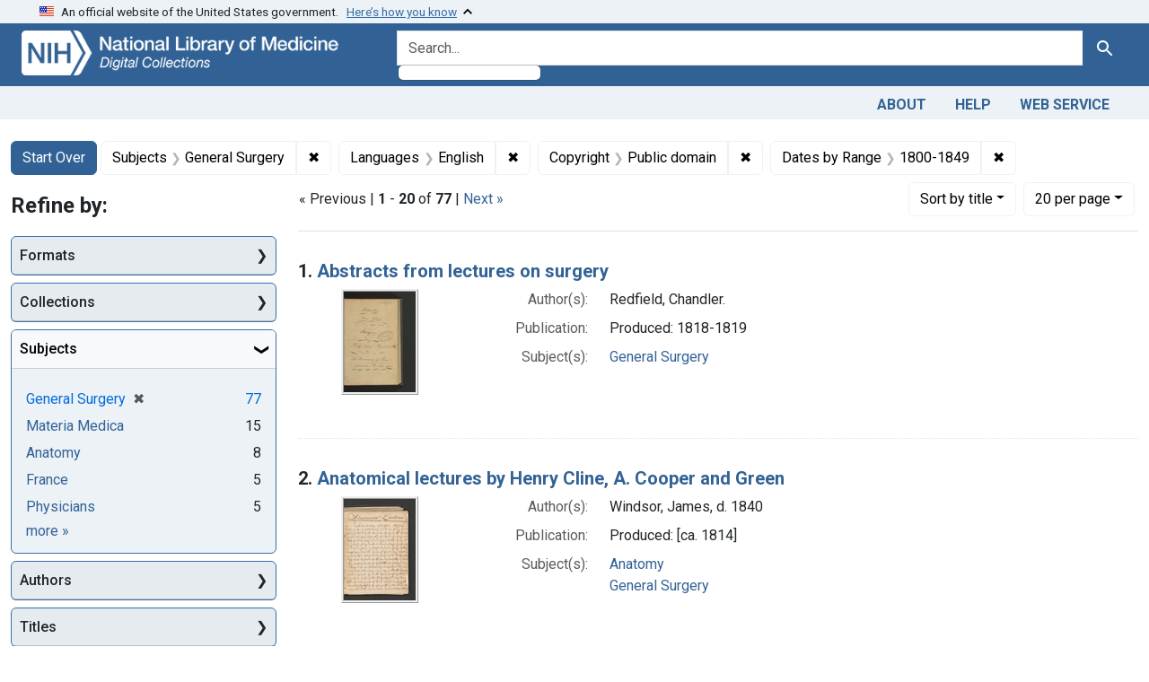

--- FILE ---
content_type: text/html; charset=utf-8
request_url: https://collections.nlm.nih.gov/?f%5Bdrep2.language%5D%5B%5D=English&f%5Bdrep2.rightsFacet%5D%5B%5D=Public+domain&f%5Bdrep2.subjectAggregate%5D%5B%5D=General+Surgery&f%5Bexample_query_facet_field%5D%5B%5D=years_1800&per_page=20&sort=drep3.titleSortForm+asc
body_size: 100873
content:

<!DOCTYPE html>
<html class="no-js" lang="en">
  <head>
    <meta charset="utf-8">
    <meta http-equiv="Content-Type" content="text/html; charset=utf-8">
    <meta name="viewport" content="width=device-width, initial-scale=1, shrink-to-fit=no">

    <title>Subjects: General Surgery / Languages: English / Copyright: Public domain / Dates by Range: 1800-1849 - Digital Collections - National Library of Medicine Search Results</title>
    <script>
      document.querySelector('html').classList.remove('no-js');
    </script>
    <link href="https://collections.nlm.nih.gov/catalog/opensearch.xml" title="Digital Collections - National Library of Medicine" type="application/opensearchdescription+xml" rel="search" />
    <link rel="icon" type="image/x-icon" href="/assets/favicon-b8c01de62c74f0e46699ba411684c7102e20d583c37508a74752f5a737bd2a5c.ico" />
    <link rel="stylesheet" href="/assets/application-9d9944c8a70a9bce0273facaf2d12ffaa55475ebbf25f99ceacc4223e17cfac0.css" media="all" data-turbo-track="reload" />
      <script type="importmap" data-turbo-track="reload">{
  "imports": {
    "application": "/assets/application-1c4b701ec375046d9dcd62cbb577df29fd0bcd06fb8f2e5d3da4edef1f0b76e4.js",
    "@hotwired/turbo-rails": "/assets/turbo.min-c85b4c5406dd49df1f63e03a5b07120d39cc3e33bc2448f5e926b80514f9dfc8.js",
    "@hotwired/stimulus": "/assets/stimulus.min-dd364f16ec9504dfb72672295637a1c8838773b01c0b441bd41008124c407894.js",
    "@hotwired/stimulus-loading": "/assets/stimulus-loading-3576ce92b149ad5d6959438c6f291e2426c86df3b874c525b30faad51b0d96b3.js",
    "@github/auto-complete-element": "https://cdn.skypack.dev/@github/auto-complete-element",
    "@popperjs/core": "https://ga.jspm.io/npm:@popperjs/core@2.11.6/dist/umd/popper.min.js",
    "bootstrap": "https://ga.jspm.io/npm:bootstrap@5.2.2/dist/js/bootstrap.js",
    "chart.js": "https://ga.jspm.io/npm:chart.js@4.2.0/dist/chart.js",
    "@kurkle/color": "https://ga.jspm.io/npm:@kurkle/color@0.3.2/dist/color.esm.js",
    "blacklight/bookmark_toggle": "/assets/blacklight/bookmark_toggle-97b6e8357b4b80f49f7978d752d5b6e7e7f728fe9415742ab71b74418d689fad.js",
    "blacklight/button_focus": "/assets/blacklight/button_focus-9e15a08a7a1886d78f54ed5d25655a8a07a535dcdd4de584da5c6c6d47e4188c.js",
    "blacklight/checkbox_submit": "/assets/blacklight/checkbox_submit-7487e8aab30e3b1509ab58ee473b9a886d755332ade14642ecd98b4cff0c72ef.js",
    "blacklight/core": "/assets/blacklight/core-65db34d8f13f026bcc00abf2dc79a6d61c981f588e6e43b8ea002108656b0ae2.js",
    "blacklight": "/assets/blacklight/index-267e64c5525f71bbc998c7dcc67340a3a40ae3464988e067f0a65d7a8f5f58b3.js",
    "blacklight/modal": "/assets/blacklight/modal-68610e6a319400c036afd544e8c05c9d5cf1b64c06ec2f06c0e94e3952366553.js",
    "blacklight/modalForm": "/assets/blacklight/modalForm-02d8c117d37bf34110a491a76d0889980cb960ebfe1c1c2445e9de64e8637fee.js",
    "blacklight/search_context": "/assets/blacklight/search_context-73898e17aacbe00701917cb30c8edf9f3294ca3fa857f99e393bde1000dc4984.js",
    "blacklight-range-limit": "/assets/blacklight-range-limit/index-c720a19fcc320a3b6c8c7d971ec8b00fd470d7478346681356d611777b93f295.js",
    "controllers/application": "/assets/controllers/application-368d98631bccbf2349e0d4f8269afb3fe9625118341966de054759d96ea86c7e.js",
    "controllers/hello_controller": "/assets/controllers/hello_controller-549135e8e7c683a538c3d6d517339ba470fcfb79d62f738a0a089ba41851a554.js",
    "controllers": "/assets/controllers/index-2db729dddcc5b979110e98de4b6720f83f91a123172e87281d5a58410fc43806.js"
  }
}</script>
<link rel="modulepreload" href="/assets/application-1c4b701ec375046d9dcd62cbb577df29fd0bcd06fb8f2e5d3da4edef1f0b76e4.js">
<link rel="modulepreload" href="/assets/turbo.min-c85b4c5406dd49df1f63e03a5b07120d39cc3e33bc2448f5e926b80514f9dfc8.js">
<link rel="modulepreload" href="/assets/stimulus.min-dd364f16ec9504dfb72672295637a1c8838773b01c0b441bd41008124c407894.js">
<link rel="modulepreload" href="/assets/stimulus-loading-3576ce92b149ad5d6959438c6f291e2426c86df3b874c525b30faad51b0d96b3.js">
<link rel="modulepreload" href="https://cdn.skypack.dev/@github/auto-complete-element">
<link rel="modulepreload" href="https://ga.jspm.io/npm:@popperjs/core@2.11.6/dist/umd/popper.min.js">
<link rel="modulepreload" href="https://ga.jspm.io/npm:bootstrap@5.2.2/dist/js/bootstrap.js">
<link rel="modulepreload" href="https://ga.jspm.io/npm:chart.js@4.2.0/dist/chart.js">
<link rel="modulepreload" href="https://ga.jspm.io/npm:@kurkle/color@0.3.2/dist/color.esm.js">
<link rel="modulepreload" href="/assets/blacklight/bookmark_toggle-97b6e8357b4b80f49f7978d752d5b6e7e7f728fe9415742ab71b74418d689fad.js">
<link rel="modulepreload" href="/assets/blacklight/button_focus-9e15a08a7a1886d78f54ed5d25655a8a07a535dcdd4de584da5c6c6d47e4188c.js">
<link rel="modulepreload" href="/assets/blacklight/checkbox_submit-7487e8aab30e3b1509ab58ee473b9a886d755332ade14642ecd98b4cff0c72ef.js">
<link rel="modulepreload" href="/assets/blacklight/core-65db34d8f13f026bcc00abf2dc79a6d61c981f588e6e43b8ea002108656b0ae2.js">
<link rel="modulepreload" href="/assets/blacklight/index-267e64c5525f71bbc998c7dcc67340a3a40ae3464988e067f0a65d7a8f5f58b3.js">
<link rel="modulepreload" href="/assets/blacklight/modal-68610e6a319400c036afd544e8c05c9d5cf1b64c06ec2f06c0e94e3952366553.js">
<link rel="modulepreload" href="/assets/blacklight/modalForm-02d8c117d37bf34110a491a76d0889980cb960ebfe1c1c2445e9de64e8637fee.js">
<link rel="modulepreload" href="/assets/blacklight/search_context-73898e17aacbe00701917cb30c8edf9f3294ca3fa857f99e393bde1000dc4984.js">
<link rel="modulepreload" href="/assets/blacklight-range-limit/index-c720a19fcc320a3b6c8c7d971ec8b00fd470d7478346681356d611777b93f295.js">
<link rel="modulepreload" href="/assets/controllers/application-368d98631bccbf2349e0d4f8269afb3fe9625118341966de054759d96ea86c7e.js">
<link rel="modulepreload" href="/assets/controllers/hello_controller-549135e8e7c683a538c3d6d517339ba470fcfb79d62f738a0a089ba41851a554.js">
<link rel="modulepreload" href="/assets/controllers/index-2db729dddcc5b979110e98de4b6720f83f91a123172e87281d5a58410fc43806.js">
<script type="module">import "application"</script>
    <script src="https://code.jquery.com/jquery-3.7.1.min.js"></script>
    <meta name="csrf-param" content="authenticity_token" />
<meta name="csrf-token" content="k_8HHMFIEWziE6dk3g40uUqmsJbhlk-LPUURGu-Rh1s0djAcGVfIKrvoTorBUGY4y52iMqECxhwweEyxYP5e5Q" />
      <meta name="totalResults" content="77" />
<meta name="startIndex" content="0" />
<meta name="itemsPerPage" content="20" />

  <link rel="alternate" type="application/rss+xml" title="RSS for results" href="/catalog.rss?f%5Bdrep2.language%5D%5B%5D=English&amp;f%5Bdrep2.rightsFacet%5D%5B%5D=Public+domain&amp;f%5Bdrep2.subjectAggregate%5D%5B%5D=General+Surgery&amp;f%5Bexample_query_facet_field%5D%5B%5D=years_1800&amp;per_page=20&amp;sort=drep3.titleSortForm+asc" />
  <link rel="alternate" type="application/atom+xml" title="Atom for results" href="/catalog.atom?f%5Bdrep2.language%5D%5B%5D=English&amp;f%5Bdrep2.rightsFacet%5D%5B%5D=Public+domain&amp;f%5Bdrep2.subjectAggregate%5D%5B%5D=General+Surgery&amp;f%5Bexample_query_facet_field%5D%5B%5D=years_1800&amp;per_page=20&amp;sort=drep3.titleSortForm+asc" />
  <link rel="alternate" type="application/json" title="JSON" href="/catalog.json?f%5Bdrep2.language%5D%5B%5D=English&amp;f%5Bdrep2.rightsFacet%5D%5B%5D=Public+domain&amp;f%5Bdrep2.subjectAggregate%5D%5B%5D=General+Surgery&amp;f%5Bexample_query_facet_field%5D%5B%5D=years_1800&amp;per_page=20&amp;sort=drep3.titleSortForm+asc" />


    <!-- Google Tag Manager -->
    <script>(function(w,d,s,l,i){w[l]=w[l]||[];w[l].push({'gtm.start': new Date().getTime(),event:'gtm.js'});var f=d.getElementsByTagName(s)[0], j=d.createElement(s),dl=l!='dataLayer'?'&l='+l:'';j.async=true;j.src='//www.googletagmanager.com/gtm.js?id='+i+dl;f.parentNode.insertBefore(j,f);})(window,document,'script','dataLayer','GTM-MT6MLL');</script>
    <!-- End Google Tag Manager -->

    <!-- json Structured Metadata -->

  </head>
  <body class="blacklight-catalog blacklight-catalog-index">
    <!-- Google Tag Manager -->
    <noscript><iframe src="//www.googletagmanager.com/ns.html?id=GTM-MT6MLL" height="0" width="0" style="display:none;visibility:hidden" title="googletagmanager"></iframe></noscript>
    <!-- End Google Tag Manager -->
    <nav id="skip-link" role="navigation" aria-label="Skip links">
      <a class="element-invisible element-focusable rounded-bottom py-2 px-3" data-turbolinks="false" href="#search_field">Skip to search</a>
      <a class="element-invisible element-focusable rounded-bottom py-2 px-3" data-turbolinks="false" href="#main-container">Skip to main content</a>
          <a class="element-invisible element-focusable rounded-bottom py-2 px-3" data-turbolinks="false" href="#documents">Skip to first result</a>

    </nav>
    <section class="govt-banner">
  <div class="container-fluid bg-secondary">
    <div class="container">
      <div class="accordion" id="uswdsbanner">
        <div class="accordion-item">
          <h2 class="accordion-header mb-0" id="headingOne">
            <button class="accordion-button shadow-none collapsed" type="button" data-bs-toggle="collapse" data-bs-target="#collapseOne" aria-expanded="true" aria-controls="collapseOne">
              <small> An official website of the United States government. &nbsp; <span class="bluelink">Here’s how you know</span></small>
            </button>
          </h2>
          <div id="collapseOne" class="accordion-collapse collapse" aria-labelledby="headingOne" data-bs-parent="#uswdsbanner">
            <div class="accordion-body">
              <div class="row">
                <div class="col-lg-6 col-md-12 col-12">
                  <p>
                    <img src="/icon-dot-gov.svg" class="img-fluid float-start pe-2 pb-4" alt="Govt building">
                    <strong>Official websites use .gov</strong>
                    <br> A <strong>.gov </strong>website belongs to an official government organization in the United States.
                  </p>
                </div>
                <div class="col-lg-6 col-md-12 col-12">
                  <p>
                    <img src="/icon-https.svg" class="img-fluid float-start pe-2 pb-4" alt="Secure accsess">
                    <strong>Secure .gov websites use HTTPS</strong>
                    <br> A <strong>lock ( <span class="icon-lock">
                        <svg xmlns="http://www.w3.org/2000/svg" width="14" height="16" viewBox="0 0 52 64" class="usa-banner__lock-image" role="img" aria-labelledby="banner-lock-title-default banner-lock-description-default" focusable="false">
                          <title id="banner-lock-title-default">Lock</title>
                          <desc id="banner-lock-description-default">A locked padlock</desc>
                          <path fill="#000000" fill-rule="evenodd" d="M26 0c10.493 0 19 8.507 19 19v9h3a4 4 0 0 1 4 4v28a4 4 0 0 1-4 4H4a4 4 0 0 1-4-4V32a4 4 0 0 1 4-4h3v-9C7 8.507 15.507 0 26 0zm0 8c-5.979 0-10.843 4.77-10.996 10.712L15 19v9h22v-9c0-6.075-4.925-11-11-11z" />
                        </svg>
                      </span> ) </strong> or <strong>https://</strong> means you’ve safely connected to the .gov website. Share sensitive information only on official, secure websites.
                  </p>
                </div>
              </div>
            </div>
          </div>
        </div>
      </div>
    </div>
  </div>
</section>

<div class="container-fluid bg-primary">
  <div class="container branding">	
    <div class="row py-2">
      <div class="col-lg-4 col-md-5 mb-1">
        <a href="/" id="anch_0"><img src="/images/digital_collections_white.png" class="img-fluid" alt="NLM Digital Collections"></a>
      </div>
      <div class="col-lg-8 col-md-7 ">
        <form class="search-query-form" action="https://collections.nlm.nih.gov/" accept-charset="UTF-8" method="get">
  <input type="hidden" name="per_page" value="20" autocomplete="off" />
<input type="hidden" name="sort" value="drep3.titleSortForm asc" autocomplete="off" />
<input type="hidden" name="f[drep2.subjectAggregate][]" value="General Surgery" autocomplete="off" />
<input type="hidden" name="f[drep2.language][]" value="English" autocomplete="off" />
<input type="hidden" name="f[drep2.rightsFacet][]" value="Public domain" autocomplete="off" />
<input type="hidden" name="f[example_query_facet_field][]" value="years_1800" autocomplete="off" />
  <div class="input-group">
    

      <input value="all_fields" autocomplete="off" type="hidden" name="search_field" id="search_field" />

    <label class="sr-only visually-hidden" for="q">search for</label>
      <auto-complete src="/catalog/suggest" for="autocomplete-popup" class="search-autocomplete-wrapper">
        <input placeholder="Search..." class="search-q q form-control rounded-left" aria-label="search for" aria-autocomplete="list" aria-controls="autocomplete-popup" type="search" name="q" id="q" />
        <ul id="autocomplete-popup" role="listbox" aria-label="search for"></ul>
      </auto-complete>

    
    <button class="btn btn-primary search-btn" type="submit" id="search"><span class="visually-hidden-sm me-sm-1 submit-search-text">Search</span><span class="blacklight-icons blacklight-icons-"><svg xmlns="http://www.w3.org/2000/svg" fill="currentColor" aria-hidden="true" width="24" height="24" viewBox="0 0 24 24">
  <path fill="none" d="M0 0h24v24H0V0z"/><path d="M15.5 14h-.79l-.28-.27C15.41 12.59 16 11.11 16 9.5 16 5.91 13.09 3 9.5 3S3 5.91 3 9.5 5.91 16 9.5 16c1.61 0 3.09-.59 4.23-1.57l.27.28v.79l5 4.99L20.49 19l-4.99-5zm-6 0C7.01 14 5 11.99 5 9.5S7.01 5 9.5 5 14 7.01 14 9.5 11.99 14 9.5 14z"/>
</svg>
</span></button>
  </div>
</form>

      </div>
    </div>
  </div>
</div>

<div class="container-fluid bg-secondary">
  <div class="container">
	<nav class="navbar navbar-expand navbar-light p-1">
      <ul class="navbar-nav ms-auto">
        <li class="nav-item"><a class="nav-link" href="/about">About</a></li>
        <li class="nav-item"><a class="nav-link" href="/help">Help</a></li>
        <li class="nav-item"><a class="nav-link" href="/web_service">Web Service</a></li>
      </ul>
    </nav>
  </div>  
</div>

    <script>
      (function() {
        let banner, text;

        function showCoopBannerIfAvailable() {
          // Cache DOM elements on first call
          if (!banner) {
            banner = document.getElementById("coop-banner");
            text = document.getElementById("coop-text");
            if (!banner || !text) return;
          }

          if (typeof coopmsg !== "undefined" && coopmsg) {
            text.innerHTML = coopmsg;
            banner.style.display = "block";
          } else {
            banner.style.display = "none";
          }
        }

        // Load external script
        const script = document.createElement("script");
        script.src = "https://www.nlm.nih.gov/coop_all_uswds.js";
        script.onload = script.onerror = showCoopBannerIfAvailable;
        document.head.appendChild(script);

        // Also check on DOMContentLoaded
        document.addEventListener("DOMContentLoaded", showCoopBannerIfAvailable);
      })();
    </script>

    <style>
      .alert-dark-red {
        background-color: #f00;
        color: #fff;
        border-radius: 0;
      }
      .alert-dark-red a {
        color: #aad4ff;
        text-decoration: underline;
      }
      .alert-dark-red .btn-close {
        filter: invert(1);
      }
    </style>

    <div id="coop-banner"
         class="alert alert-dark-red alert-dismissible fade show mb-0"
         role="alert"
         style="display:none">
      <div class="container">
        <div class="row align-items-center">
          <div class="col">
            <p id="coop-text" class="text-white text-center m-0"></p>
          </div>
          <div class="col-auto">
            <button type="button" class="btn-close" data-bs-dismiss="alert" aria-label="Close"></button>
          </div>
        </div>
      </div>
    </div>

    <main id="main-container" class="container mt-4" role="main" aria-label="Main content">
        <h1 class="sr-only visually-hidden top-content-title">Search</h1>


  <div id="appliedParams" class="clearfix constraints-container">
    <h2 class="sr-only visually-hidden">Search Constraints</h2>

  <a class="catalog_startOverLink btn btn-primary" href="/">Start Over</a>

    <span class="constraints-label sr-only visually-hidden">You searched for:</span>
    

    <span class="btn-group applied-filter constraint filter filter-drep2-subjectaggregate">
  <span class="constraint-value btn btn-outline-secondary">
      <span class="filter-name">Subjects</span>
      <span class="filter-value" title="General Surgery">General Surgery</span>
  </span>
    <a class="btn btn-outline-secondary remove" href="https://collections.nlm.nih.gov/?f%5Bdrep2.language%5D%5B%5D=English&amp;f%5Bdrep2.rightsFacet%5D%5B%5D=Public+domain&amp;f%5Bexample_query_facet_field%5D%5B%5D=years_1800&amp;per_page=20&amp;sort=drep3.titleSortForm+asc">
      <span class="remove-icon" aria-hidden="true">✖</span>
      <span class="sr-only visually-hidden">
        Remove constraint Subjects: General Surgery
      </span>
</a></span>

<span class="btn-group applied-filter constraint filter filter-drep2-language">
  <span class="constraint-value btn btn-outline-secondary">
      <span class="filter-name">Languages</span>
      <span class="filter-value" title="English">English</span>
  </span>
    <a class="btn btn-outline-secondary remove" href="https://collections.nlm.nih.gov/?f%5Bdrep2.rightsFacet%5D%5B%5D=Public+domain&amp;f%5Bdrep2.subjectAggregate%5D%5B%5D=General+Surgery&amp;f%5Bexample_query_facet_field%5D%5B%5D=years_1800&amp;per_page=20&amp;sort=drep3.titleSortForm+asc">
      <span class="remove-icon" aria-hidden="true">✖</span>
      <span class="sr-only visually-hidden">
        Remove constraint Languages: English
      </span>
</a></span>

<span class="btn-group applied-filter constraint filter filter-drep2-rightsfacet">
  <span class="constraint-value btn btn-outline-secondary">
      <span class="filter-name">Copyright</span>
      <span class="filter-value" title="Public domain">Public domain</span>
  </span>
    <a class="btn btn-outline-secondary remove" href="https://collections.nlm.nih.gov/?f%5Bdrep2.language%5D%5B%5D=English&amp;f%5Bdrep2.subjectAggregate%5D%5B%5D=General+Surgery&amp;f%5Bexample_query_facet_field%5D%5B%5D=years_1800&amp;per_page=20&amp;sort=drep3.titleSortForm+asc">
      <span class="remove-icon" aria-hidden="true">✖</span>
      <span class="sr-only visually-hidden">
        Remove constraint Copyright: Public domain
      </span>
</a></span>

<span class="btn-group applied-filter constraint filter filter-example_query_facet_field">
  <span class="constraint-value btn btn-outline-secondary">
      <span class="filter-name">Dates by Range</span>
      <span class="filter-value" title="1800-1849">1800-1849</span>
  </span>
    <a class="btn btn-outline-secondary remove" href="https://collections.nlm.nih.gov/?f%5Bdrep2.language%5D%5B%5D=English&amp;f%5Bdrep2.rightsFacet%5D%5B%5D=Public+domain&amp;f%5Bdrep2.subjectAggregate%5D%5B%5D=General+Surgery&amp;per_page=20&amp;sort=drep3.titleSortForm+asc">
      <span class="remove-icon" aria-hidden="true">✖</span>
      <span class="sr-only visually-hidden">
        Remove constraint Dates by Range: 1800-1849
      </span>
</a></span>



</div>



      <div class="row">
  <div class="col-md-12">
    <div id="main-flashes">
      <div class="flash_messages">
    
    
    
    
</div>

    </div>
  </div>
</div>


      <div class="row">
            <section id="content" class="col-lg-9 order-last" aria-label="search results">
        





<div id="sortAndPerPage" class="sort-pagination d-md-flex justify-content-between" role="navigation" aria-label="Results navigation">
  <section class="paginate-section">
        <div class="page-links">
      &laquo; Previous | 
      <span class="page-entries">
        <strong>1</strong> - <strong>20</strong> of <strong>77</strong>
      </span> | 
      <a rel="next" href="/?f%5Bdrep2.language%5D%5B%5D=English&amp;f%5Bdrep2.rightsFacet%5D%5B%5D=Public+domain&amp;f%5Bdrep2.subjectAggregate%5D%5B%5D=General+Surgery&amp;f%5Bexample_query_facet_field%5D%5B%5D=years_1800&amp;page=2&amp;per_page=20&amp;sort=drep3.titleSortForm+asc">Next &raquo;</a>

    </div>

</section>

  <div class="search-widgets">
        <div id="sort-dropdown" class="btn-group sort-dropdown">
  <button name="button" type="submit" class="btn btn-outline-secondary dropdown-toggle" aria-expanded="false" data-toggle="dropdown" data-bs-toggle="dropdown">Sort<span class="d-none d-sm-inline"> by title</span><span class="caret"></span></button>

  <div class="dropdown-menu" role="menu">
      <a class="dropdown-item " role="menuitem" href="/?f%5Bdrep2.language%5D%5B%5D=English&amp;f%5Bdrep2.rightsFacet%5D%5B%5D=Public+domain&amp;f%5Bdrep2.subjectAggregate%5D%5B%5D=General+Surgery&amp;f%5Bexample_query_facet_field%5D%5B%5D=years_1800&amp;per_page=20&amp;sort=score+desc">relevance</a>
      <a class="dropdown-item active" role="menuitem" aria-current="page" href="/?f%5Bdrep2.language%5D%5B%5D=English&amp;f%5Bdrep2.rightsFacet%5D%5B%5D=Public+domain&amp;f%5Bdrep2.subjectAggregate%5D%5B%5D=General+Surgery&amp;f%5Bexample_query_facet_field%5D%5B%5D=years_1800&amp;per_page=20&amp;sort=drep3.titleSortForm+asc">title</a>
  </div>
</div>



        <span class="sr-only visually-hidden">Number of results to display per page</span>
  <div id="per_page-dropdown" class="btn-group per_page-dropdown">
  <button name="button" type="submit" class="btn btn-outline-secondary dropdown-toggle" aria-expanded="false" data-toggle="dropdown" data-bs-toggle="dropdown">20<span class="sr-only visually-hidden"> per page</span><span class="d-none d-sm-inline"> per page</span><span class="caret"></span></button>

  <div class="dropdown-menu" role="menu">
      <a class="dropdown-item " role="menuitem" href="/?f%5Bdrep2.language%5D%5B%5D=English&amp;f%5Bdrep2.rightsFacet%5D%5B%5D=Public+domain&amp;f%5Bdrep2.subjectAggregate%5D%5B%5D=General+Surgery&amp;f%5Bexample_query_facet_field%5D%5B%5D=years_1800&amp;per_page=10&amp;sort=drep3.titleSortForm+asc">10<span class="sr-only visually-hidden"> per page</span></a>
      <a class="dropdown-item active" role="menuitem" aria-current="page" href="/?f%5Bdrep2.language%5D%5B%5D=English&amp;f%5Bdrep2.rightsFacet%5D%5B%5D=Public+domain&amp;f%5Bdrep2.subjectAggregate%5D%5B%5D=General+Surgery&amp;f%5Bexample_query_facet_field%5D%5B%5D=years_1800&amp;per_page=20&amp;sort=drep3.titleSortForm+asc">20<span class="sr-only visually-hidden"> per page</span></a>
      <a class="dropdown-item " role="menuitem" href="/?f%5Bdrep2.language%5D%5B%5D=English&amp;f%5Bdrep2.rightsFacet%5D%5B%5D=Public+domain&amp;f%5Bdrep2.subjectAggregate%5D%5B%5D=General+Surgery&amp;f%5Bexample_query_facet_field%5D%5B%5D=years_1800&amp;per_page=50&amp;sort=drep3.titleSortForm+asc">50<span class="sr-only visually-hidden"> per page</span></a>
      <a class="dropdown-item " role="menuitem" href="/?f%5Bdrep2.language%5D%5B%5D=English&amp;f%5Bdrep2.rightsFacet%5D%5B%5D=Public+domain&amp;f%5Bdrep2.subjectAggregate%5D%5B%5D=General+Surgery&amp;f%5Bexample_query_facet_field%5D%5B%5D=years_1800&amp;per_page=100&amp;sort=drep3.titleSortForm+asc">100<span class="sr-only visually-hidden"> per page</span></a>
  </div>
</div>


      

</div>
</div>


<h2 class="sr-only visually-hidden">Search Results</h2>

  <div id="documents" class="documents-list">
  <article data-document-id="nlm-nlmuid-2931095r-bk" data-document-counter="1" itemscope="itemscope" itemtype="http://schema.org/Thing" class="document document-position-1">
  
    <div class="document-main-section">
      <header class="documentHeader row">
  <h3 class="index_title document-title-heading col">

    <span class="document-counter">1. </span><a data-context-href="/catalog/nlm:nlmuid-2931095R-bk/track?counter=1&amp;document_id=nlm%3Anlmuid-2931095R-bk&amp;per_page=20&amp;search_id=280818" data-context-method="post" itemprop="name" href="/catalog/nlm:nlmuid-2931095R-bk">Abstracts from lectures on surgery</a>
</h3>
    
</header>

      
  <div class="document-thumbnail">
    <a data-context-href="/catalog/nlm:nlmuid-2931095R-bk/track?counter=1&amp;document_id=nlm%3Anlmuid-2931095R-bk&amp;per_page=20&amp;search_id=280818" data-context-method="post" aria-hidden="true" tabindex="-1" href="/catalog/nlm:nlmuid-2931095R-bk"><img alt="nlm:nlmuid-2931095R-bk" src="/thumb/nlm:nlmuid-2931095R-bk" /></a>
  </div>

      
      
      
<dl class="document-metadata dl-invert row">    <dt class="blacklight-drep2-authoraggregate col-md-3">    Author(s):
</dt>
  <dd class="col-md-9 blacklight-drep2-authoraggregate">    Redfield, Chandler.
</dd>

    <dt class="blacklight-drep2-pubconcat col-md-3">    Publication:
</dt>
  <dd class="col-md-9 blacklight-drep2-pubconcat">    Produced: 1818-1819
</dd>

    <dt class="blacklight-drep2-subjectaggregate col-md-3">    Subject(s):
</dt>
  <dd class="col-md-9 blacklight-drep2-subjectaggregate">    <a href="/?f%5Bdrep2.subjectAggregate%5D%5B%5D=General+Surgery">General Surgery</a>
</dd>

</dl>


        
    </div>

  
</article><article data-document-id="nlm-nlmuid-2931059r-bk" data-document-counter="2" itemscope="itemscope" itemtype="http://schema.org/Thing" class="document document-position-2">
  
    <div class="document-main-section">
      <header class="documentHeader row">
  <h3 class="index_title document-title-heading col">

    <span class="document-counter">2. </span><a data-context-href="/catalog/nlm:nlmuid-2931059R-bk/track?counter=2&amp;document_id=nlm%3Anlmuid-2931059R-bk&amp;per_page=20&amp;search_id=280818" data-context-method="post" itemprop="name" href="/catalog/nlm:nlmuid-2931059R-bk">Anatomical lectures by Henry Cline, A. Cooper and Green</a>
</h3>
    
</header>

      
  <div class="document-thumbnail">
    <a data-context-href="/catalog/nlm:nlmuid-2931059R-bk/track?counter=2&amp;document_id=nlm%3Anlmuid-2931059R-bk&amp;per_page=20&amp;search_id=280818" data-context-method="post" aria-hidden="true" tabindex="-1" href="/catalog/nlm:nlmuid-2931059R-bk"><img alt="nlm:nlmuid-2931059R-bk" src="/thumb/nlm:nlmuid-2931059R-bk" /></a>
  </div>

      
      
      
<dl class="document-metadata dl-invert row">    <dt class="blacklight-drep2-authoraggregate col-md-3">    Author(s):
</dt>
  <dd class="col-md-9 blacklight-drep2-authoraggregate">    Windsor, James, d. 1840
</dd>

    <dt class="blacklight-drep2-pubconcat col-md-3">    Publication:
</dt>
  <dd class="col-md-9 blacklight-drep2-pubconcat">    Produced: [ca. 1814]
</dd>

    <dt class="blacklight-drep2-subjectaggregate col-md-3">    Subject(s):
</dt>
  <dd class="col-md-9 blacklight-drep2-subjectaggregate">    <a href="/?f%5Bdrep2.subjectAggregate%5D%5B%5D=Anatomy">Anatomy</a><br/><a href="/?f%5Bdrep2.subjectAggregate%5D%5B%5D=General+Surgery">General Surgery</a>
</dd>

</dl>


        
    </div>

  
</article><article data-document-id="nlm-nlmuid-66711130r-bk" data-document-counter="3" itemscope="itemscope" itemtype="http://schema.org/Thing" class="document document-position-3">
  
    <div class="document-main-section">
      <header class="documentHeader row">
  <h3 class="index_title document-title-heading col">

    <span class="document-counter">3. </span><a data-context-href="/catalog/nlm:nlmuid-66711130R-bk/track?counter=3&amp;document_id=nlm%3Anlmuid-66711130R-bk&amp;per_page=20&amp;search_id=280818" data-context-method="post" itemprop="name" href="/catalog/nlm:nlmuid-66711130R-bk">Application of the physiological doctrine to surgery</a>
</h3>
    
</header>

      
  <div class="document-thumbnail">
    <a data-context-href="/catalog/nlm:nlmuid-66711130R-bk/track?counter=3&amp;document_id=nlm%3Anlmuid-66711130R-bk&amp;per_page=20&amp;search_id=280818" data-context-method="post" aria-hidden="true" tabindex="-1" href="/catalog/nlm:nlmuid-66711130R-bk"><img alt="nlm:nlmuid-66711130R-bk" src="/thumb/nlm:nlmuid-66711130R-bk" /></a>
  </div>

      
      
      
<dl class="document-metadata dl-invert row">    <dt class="blacklight-drep2-authoraggregate col-md-3">    Author(s):
</dt>
  <dd class="col-md-9 blacklight-drep2-authoraggregate">    Bégin, L. J. (Louis Jacques), 1793-1859
</dd>

    <dt class="blacklight-drep2-pubconcat col-md-3">    Publication:
</dt>
  <dd class="col-md-9 blacklight-drep2-pubconcat">    Charleston : Printed by E.J. Van Brunt, 1835
</dd>

    <dt class="blacklight-drep2-subjectaggregate col-md-3">    Subject(s):
</dt>
  <dd class="col-md-9 blacklight-drep2-subjectaggregate">    <a href="/?f%5Bdrep2.subjectAggregate%5D%5B%5D=General+Surgery">General Surgery</a><br/><a href="/?f%5Bdrep2.subjectAggregate%5D%5B%5D=Pathologic+Processes">Pathologic Processes</a>
</dd>

</dl>


        
    </div>

  
</article><article data-document-id="nlm-nlmuid-56111340r-bk" data-document-counter="4" itemscope="itemscope" itemtype="http://schema.org/Thing" class="document document-position-4">
  
    <div class="document-main-section">
      <header class="documentHeader row">
  <h3 class="index_title document-title-heading col">

    <span class="document-counter">4. </span><a data-context-href="/catalog/nlm:nlmuid-56111340R-bk/track?counter=4&amp;document_id=nlm%3Anlmuid-56111340R-bk&amp;per_page=20&amp;search_id=280818" data-context-method="post" itemprop="name" href="/catalog/nlm:nlmuid-56111340R-bk">A biographical memoir of Wright Post, M.D: delivered as an introductory lecture, on the 4th of November, 1828</a>
</h3>
    
</header>

      
  <div class="document-thumbnail">
    <a data-context-href="/catalog/nlm:nlmuid-56111340R-bk/track?counter=4&amp;document_id=nlm%3Anlmuid-56111340R-bk&amp;per_page=20&amp;search_id=280818" data-context-method="post" aria-hidden="true" tabindex="-1" href="/catalog/nlm:nlmuid-56111340R-bk"><img alt="nlm:nlmuid-56111340R-bk" src="/thumb/nlm:nlmuid-56111340R-bk" /></a>
  </div>

      
      
      
<dl class="document-metadata dl-invert row">    <dt class="blacklight-drep2-authoraggregate col-md-3">    Author(s):
</dt>
  <dd class="col-md-9 blacklight-drep2-authoraggregate">    Mott, Valentine, 1785-1865
</dd>

    <dt class="blacklight-drep2-pubconcat col-md-3">    Publication:
</dt>
  <dd class="col-md-9 blacklight-drep2-pubconcat">    New York : Printed by E. Conrad, 1829
</dd>

    <dt class="blacklight-drep2-subjectaggregate col-md-3">    Subject(s):
</dt>
  <dd class="col-md-9 blacklight-drep2-subjectaggregate">    <a href="/?f%5Bdrep2.subjectAggregate%5D%5B%5D=Physicians">Physicians</a><br/><a href="/?f%5Bdrep2.subjectAggregate%5D%5B%5D=General+Surgery">General Surgery</a><br/><a href="/?f%5Bdrep2.subjectAggregate%5D%5B%5D=Post%2C+Wright%2C+1766-1828.">Post, Wright, 1766-1828.</a>
</dd>

</dl>


        
    </div>

  
</article><article data-document-id="nlm-nlmuid-101625783-bk" data-document-counter="5" itemscope="itemscope" itemtype="http://schema.org/Thing" class="document document-position-5">
  
    <div class="document-main-section">
      <header class="documentHeader row">
  <h3 class="index_title document-title-heading col">

    <span class="document-counter">5. </span><a data-context-href="/catalog/nlm:nlmuid-101625783-bk/track?counter=5&amp;document_id=nlm%3Anlmuid-101625783-bk&amp;per_page=20&amp;search_id=280818" data-context-method="post" itemprop="name" href="/catalog/nlm:nlmuid-101625783-bk">A catalogue of valuable works on anatomy, medicine, surgery, midwifery, and the collateral sciences, forming the largest collection of medical works to be found in the country</a>
</h3>
    
</header>

      
  <div class="document-thumbnail">
    <a data-context-href="/catalog/nlm:nlmuid-101625783-bk/track?counter=5&amp;document_id=nlm%3Anlmuid-101625783-bk&amp;per_page=20&amp;search_id=280818" data-context-method="post" aria-hidden="true" tabindex="-1" href="/catalog/nlm:nlmuid-101625783-bk"><img alt="nlm:nlmuid-101625783-bk" src="/thumb/nlm:nlmuid-101625783-bk" /></a>
  </div>

      
      
      
<dl class="document-metadata dl-invert row">    <dt class="blacklight-drep2-authoraggregate col-md-3">    Author(s):
</dt>
  <dd class="col-md-9 blacklight-drep2-authoraggregate">    Langley, J., author<br/>Langley, Henry G., author
</dd>

    <dt class="blacklight-drep2-pubconcat col-md-3">    Publication:
</dt>
  <dd class="col-md-9 blacklight-drep2-pubconcat">    New-York : J. &amp; H.G. Langley, MDCCCXLVI
</dd>

    <dt class="blacklight-drep2-subjectaggregate col-md-3">    Subject(s):
</dt>
  <dd class="col-md-9 blacklight-drep2-subjectaggregate">    <a href="/?f%5Bdrep2.subjectAggregate%5D%5B%5D=Anatomy">Anatomy</a><br/><a href="/?f%5Bdrep2.subjectAggregate%5D%5B%5D=General+Surgery">General Surgery</a><br/><a href="/?f%5Bdrep2.subjectAggregate%5D%5B%5D=Medicine">Medicine</a><br/><a href="/?f%5Bdrep2.subjectAggregate%5D%5B%5D=Midwifery">Midwifery</a>
</dd>

</dl>


        
    </div>

  
</article><article data-document-id="nlm-nlmuid-2546081r-mvset" data-document-counter="6" itemscope="itemscope" itemtype="http://schema.org/Thing" class="document document-position-6">
  
    <div class="document-main-section">
      <header class="documentHeader row">
  <h3 class="index_title document-title-heading col">

    <span class="document-counter">6. </span><a data-context-href="/catalog/nlm:nlmuid-2546081R-mvset/track?counter=6&amp;document_id=nlm%3Anlmuid-2546081R-mvset&amp;per_page=20&amp;search_id=280818" data-context-method="post" itemprop="name" href="/catalog/nlm:nlmuid-2546081R-mvset">A dictionary of practical surgery: containing a complete exhibition of the present state of the principles and practice of surgery, collected from the best and most original sources of information, and illustrated by critical remarks</a>
</h3>
    
</header>

      
  <div class="document-thumbnail">
    <a data-context-href="/catalog/nlm:nlmuid-2546081R-mvset/track?counter=6&amp;document_id=nlm%3Anlmuid-2546081R-mvset&amp;per_page=20&amp;search_id=280818" data-context-method="post" aria-hidden="true" tabindex="-1" href="/catalog/nlm:nlmuid-2546081R-mvset"><img alt="nlm:nlmuid-2546081R-mvset" src="/thumb/nlm:nlmuid-2546081R-mvset" /></a>
  </div>

      
      
      
<dl class="document-metadata dl-invert row">    <dt class="blacklight-drep2-authoraggregate col-md-3">    Author(s):
</dt>
  <dd class="col-md-9 blacklight-drep2-authoraggregate">    Cooper, Samuel, 1780-1848
</dd>

    <dt class="blacklight-drep2-pubconcat col-md-3">    Publication:
</dt>
  <dd class="col-md-9 blacklight-drep2-pubconcat">    Philadelphia : Published B. &amp; T. Kite, 1810
</dd>

    <dt class="blacklight-drep2-subjectaggregate col-md-3">    Subject(s):
</dt>
  <dd class="col-md-9 blacklight-drep2-subjectaggregate">    <a href="/?f%5Bdrep2.subjectAggregate%5D%5B%5D=General+Surgery">General Surgery</a>
</dd>

</dl>


        
    </div>

  
</article><article data-document-id="nlm-nlmuid-2546082r-mvset" data-document-counter="7" itemscope="itemscope" itemtype="http://schema.org/Thing" class="document document-position-7">
  
    <div class="document-main-section">
      <header class="documentHeader row">
  <h3 class="index_title document-title-heading col">

    <span class="document-counter">7. </span><a data-context-href="/catalog/nlm:nlmuid-2546082R-mvset/track?counter=7&amp;document_id=nlm%3Anlmuid-2546082R-mvset&amp;per_page=20&amp;search_id=280818" data-context-method="post" itemprop="name" href="/catalog/nlm:nlmuid-2546082R-mvset">A dictionary of practical surgery: containing a complete exhibition of the present state of the principles and practice of surgery, collected from the best and most original sources of information, and illustrated by critical remarks</a>
</h3>
    
</header>

      
  <div class="document-thumbnail">
    <a data-context-href="/catalog/nlm:nlmuid-2546082R-mvset/track?counter=7&amp;document_id=nlm%3Anlmuid-2546082R-mvset&amp;per_page=20&amp;search_id=280818" data-context-method="post" aria-hidden="true" tabindex="-1" href="/catalog/nlm:nlmuid-2546082R-mvset"><img alt="nlm:nlmuid-2546082R-mvset" src="/thumb/nlm:nlmuid-2546082R-mvset" /></a>
  </div>

      
      
      
<dl class="document-metadata dl-invert row">    <dt class="blacklight-drep2-authoraggregate col-md-3">    Author(s):
</dt>
  <dd class="col-md-9 blacklight-drep2-authoraggregate">    Cooper, Samuel, 1780-1848
</dd>

    <dt class="blacklight-drep2-pubconcat col-md-3">    Publication:
</dt>
  <dd class="col-md-9 blacklight-drep2-pubconcat">    Philadelphia : Published by B. &amp; T. Kite [and 7 others], 1816
</dd>

    <dt class="blacklight-drep2-subjectaggregate col-md-3">    Subject(s):
</dt>
  <dd class="col-md-9 blacklight-drep2-subjectaggregate">    <a href="/?f%5Bdrep2.subjectAggregate%5D%5B%5D=General+Surgery">General Surgery</a>
</dd>

</dl>


        
    </div>

  
</article><article data-document-id="nlm-nlmuid-2546082rx1-mvpart" data-document-counter="8" itemscope="itemscope" itemtype="http://schema.org/Thing" class="document document-position-8">
  
    <div class="document-main-section">
      <header class="documentHeader row">
  <h3 class="index_title document-title-heading col">

    <span class="document-counter">8. </span><a data-context-href="/catalog/nlm:nlmuid-2546082RX1-mvpart/track?counter=8&amp;document_id=nlm%3Anlmuid-2546082RX1-mvpart&amp;per_page=20&amp;search_id=280818" data-context-method="post" itemprop="name" href="/catalog/nlm:nlmuid-2546082RX1-mvpart">A dictionary of practical surgery: containing a complete exhibition of the present state of the principles and practice of surgery, collected from the best and most original sources of information, and illustrated by critical remarks (Volume 1)</a>
</h3>
    
</header>

      
  <div class="document-thumbnail">
    <a data-context-href="/catalog/nlm:nlmuid-2546082RX1-mvpart/track?counter=8&amp;document_id=nlm%3Anlmuid-2546082RX1-mvpart&amp;per_page=20&amp;search_id=280818" data-context-method="post" aria-hidden="true" tabindex="-1" href="/catalog/nlm:nlmuid-2546082RX1-mvpart"><img alt="nlm:nlmuid-2546082RX1-mvpart" src="/thumb/nlm:nlmuid-2546082RX1-mvpart" /></a>
  </div>

      
      
      
<dl class="document-metadata dl-invert row">    <dt class="blacklight-drep2-authoraggregate col-md-3">    Author(s):
</dt>
  <dd class="col-md-9 blacklight-drep2-authoraggregate">    Cooper, Samuel, 1780-1848
</dd>

    <dt class="blacklight-drep2-pubconcat col-md-3">    Publication:
</dt>
  <dd class="col-md-9 blacklight-drep2-pubconcat">    Philadelphia : Published by B. &amp; T. Kite [and 7 others], 1816
</dd>

    <dt class="blacklight-drep2-subjectaggregate col-md-3">    Subject(s):
</dt>
  <dd class="col-md-9 blacklight-drep2-subjectaggregate">    <a href="/?f%5Bdrep2.subjectAggregate%5D%5B%5D=General+Surgery">General Surgery</a>
</dd>

</dl>


        
    </div>

  
</article><article data-document-id="nlm-nlmuid-2546081rx1-mvpart" data-document-counter="9" itemscope="itemscope" itemtype="http://schema.org/Thing" class="document document-position-9">
  
    <div class="document-main-section">
      <header class="documentHeader row">
  <h3 class="index_title document-title-heading col">

    <span class="document-counter">9. </span><a data-context-href="/catalog/nlm:nlmuid-2546081RX1-mvpart/track?counter=9&amp;document_id=nlm%3Anlmuid-2546081RX1-mvpart&amp;per_page=20&amp;search_id=280818" data-context-method="post" itemprop="name" href="/catalog/nlm:nlmuid-2546081RX1-mvpart">A dictionary of practical surgery: containing a complete exhibition of the present state of the principles and practice of surgery, collected from the best and most original sources of information, and illustrated by critical remarks (Volume 1)</a>
</h3>
    
</header>

      
  <div class="document-thumbnail">
    <a data-context-href="/catalog/nlm:nlmuid-2546081RX1-mvpart/track?counter=9&amp;document_id=nlm%3Anlmuid-2546081RX1-mvpart&amp;per_page=20&amp;search_id=280818" data-context-method="post" aria-hidden="true" tabindex="-1" href="/catalog/nlm:nlmuid-2546081RX1-mvpart"><img alt="nlm:nlmuid-2546081RX1-mvpart" src="/thumb/nlm:nlmuid-2546081RX1-mvpart" /></a>
  </div>

      
      
      
<dl class="document-metadata dl-invert row">    <dt class="blacklight-drep2-authoraggregate col-md-3">    Author(s):
</dt>
  <dd class="col-md-9 blacklight-drep2-authoraggregate">    Cooper, Samuel, 1780-1848
</dd>

    <dt class="blacklight-drep2-pubconcat col-md-3">    Publication:
</dt>
  <dd class="col-md-9 blacklight-drep2-pubconcat">    Philadelphia : Published B. &amp; T. Kite, 1810
</dd>

    <dt class="blacklight-drep2-subjectaggregate col-md-3">    Subject(s):
</dt>
  <dd class="col-md-9 blacklight-drep2-subjectaggregate">    <a href="/?f%5Bdrep2.subjectAggregate%5D%5B%5D=General+Surgery">General Surgery</a>
</dd>

</dl>


        
    </div>

  
</article><article data-document-id="nlm-nlmuid-2546082rx2-mvpart" data-document-counter="10" itemscope="itemscope" itemtype="http://schema.org/Thing" class="document document-position-10">
  
    <div class="document-main-section">
      <header class="documentHeader row">
  <h3 class="index_title document-title-heading col">

    <span class="document-counter">10. </span><a data-context-href="/catalog/nlm:nlmuid-2546082RX2-mvpart/track?counter=10&amp;document_id=nlm%3Anlmuid-2546082RX2-mvpart&amp;per_page=20&amp;search_id=280818" data-context-method="post" itemprop="name" href="/catalog/nlm:nlmuid-2546082RX2-mvpart">A dictionary of practical surgery: containing a complete exhibition of the present state of the principles and practice of surgery, collected from the best and most original sources of information, and illustrated by critical remarks (Volume 2)</a>
</h3>
    
</header>

      
  <div class="document-thumbnail">
    <a data-context-href="/catalog/nlm:nlmuid-2546082RX2-mvpart/track?counter=10&amp;document_id=nlm%3Anlmuid-2546082RX2-mvpart&amp;per_page=20&amp;search_id=280818" data-context-method="post" aria-hidden="true" tabindex="-1" href="/catalog/nlm:nlmuid-2546082RX2-mvpart"><img alt="nlm:nlmuid-2546082RX2-mvpart" src="/thumb/nlm:nlmuid-2546082RX2-mvpart" /></a>
  </div>

      
      
      
<dl class="document-metadata dl-invert row">    <dt class="blacklight-drep2-authoraggregate col-md-3">    Author(s):
</dt>
  <dd class="col-md-9 blacklight-drep2-authoraggregate">    Cooper, Samuel, 1780-1848
</dd>

    <dt class="blacklight-drep2-pubconcat col-md-3">    Publication:
</dt>
  <dd class="col-md-9 blacklight-drep2-pubconcat">    Philadelphia : Published by B. &amp; T. Kite [and 7 others], 1816
</dd>

    <dt class="blacklight-drep2-subjectaggregate col-md-3">    Subject(s):
</dt>
  <dd class="col-md-9 blacklight-drep2-subjectaggregate">    <a href="/?f%5Bdrep2.subjectAggregate%5D%5B%5D=General+Surgery">General Surgery</a>
</dd>

</dl>


        
    </div>

  
</article><article data-document-id="nlm-nlmuid-2546081rx2-mvpart" data-document-counter="11" itemscope="itemscope" itemtype="http://schema.org/Thing" class="document document-position-11">
  
    <div class="document-main-section">
      <header class="documentHeader row">
  <h3 class="index_title document-title-heading col">

    <span class="document-counter">11. </span><a data-context-href="/catalog/nlm:nlmuid-2546081RX2-mvpart/track?counter=11&amp;document_id=nlm%3Anlmuid-2546081RX2-mvpart&amp;per_page=20&amp;search_id=280818" data-context-method="post" itemprop="name" href="/catalog/nlm:nlmuid-2546081RX2-mvpart">A dictionary of practical surgery: containing a complete exhibition of the present state of the principles and practice of surgery, collected from the best and most original sources of information, and illustrated by critical remarks (Volume 2)</a>
</h3>
    
</header>

      
  <div class="document-thumbnail">
    <a data-context-href="/catalog/nlm:nlmuid-2546081RX2-mvpart/track?counter=11&amp;document_id=nlm%3Anlmuid-2546081RX2-mvpart&amp;per_page=20&amp;search_id=280818" data-context-method="post" aria-hidden="true" tabindex="-1" href="/catalog/nlm:nlmuid-2546081RX2-mvpart"><img alt="nlm:nlmuid-2546081RX2-mvpart" src="/thumb/nlm:nlmuid-2546081RX2-mvpart" /></a>
  </div>

      
      
      
<dl class="document-metadata dl-invert row">    <dt class="blacklight-drep2-authoraggregate col-md-3">    Author(s):
</dt>
  <dd class="col-md-9 blacklight-drep2-authoraggregate">    Cooper, Samuel, 1780-1848
</dd>

    <dt class="blacklight-drep2-pubconcat col-md-3">    Publication:
</dt>
  <dd class="col-md-9 blacklight-drep2-pubconcat">    Philadelphia : Published B. &amp; T. Kite, 1810
</dd>

    <dt class="blacklight-drep2-subjectaggregate col-md-3">    Subject(s):
</dt>
  <dd class="col-md-9 blacklight-drep2-subjectaggregate">    <a href="/?f%5Bdrep2.subjectAggregate%5D%5B%5D=General+Surgery">General Surgery</a>
</dd>

</dl>


        
    </div>

  
</article><article data-document-id="nlm-nlmuid-101224475-bk" data-document-counter="12" itemscope="itemscope" itemtype="http://schema.org/Thing" class="document document-position-12">
  
    <div class="document-main-section">
      <header class="documentHeader row">
  <h3 class="index_title document-title-heading col">

    <span class="document-counter">12. </span><a data-context-href="/catalog/nlm:nlmuid-101224475-bk/track?counter=12&amp;document_id=nlm%3Anlmuid-101224475-bk&amp;per_page=20&amp;search_id=280818" data-context-method="post" itemprop="name" href="/catalog/nlm:nlmuid-101224475-bk">A discussion of the charges preferred in the Dugan controversy: with a demonstration of the facts in the case</a>
</h3>
    
</header>

      
  <div class="document-thumbnail">
    <a data-context-href="/catalog/nlm:nlmuid-101224475-bk/track?counter=12&amp;document_id=nlm%3Anlmuid-101224475-bk&amp;per_page=20&amp;search_id=280818" data-context-method="post" aria-hidden="true" tabindex="-1" href="/catalog/nlm:nlmuid-101224475-bk"><img alt="nlm:nlmuid-101224475-bk" src="/thumb/nlm:nlmuid-101224475-bk" /></a>
  </div>

      
      
      
<dl class="document-metadata dl-invert row">    <dt class="blacklight-drep2-authoraggregate col-md-3">    Author(s):
</dt>
  <dd class="col-md-9 blacklight-drep2-authoraggregate">    White, Thomas J.
</dd>

    <dt class="blacklight-drep2-pubconcat col-md-3">    Publication:
</dt>
  <dd class="col-md-9 blacklight-drep2-pubconcat">    St. Louis, Mo. : [s.n.], 1846
</dd>

    <dt class="blacklight-drep2-subjectaggregate col-md-3">    Subject(s):
</dt>
  <dd class="col-md-9 blacklight-drep2-subjectaggregate">    <a href="/?f%5Bdrep2.subjectAggregate%5D%5B%5D=Malpractice+--+legislation+%26+jurisprudence">Malpractice -- legislation &amp; jurisprudence</a><br/><a href="/?f%5Bdrep2.subjectAggregate%5D%5B%5D=General+Surgery">General Surgery</a><br/><a href="/?f%5Bdrep2.subjectAggregate%5D%5B%5D=Missouri">Missouri</a>
</dd>

</dl>


        
    </div>

  
</article><article data-document-id="nlm-nlmuid-2573022r-bk" data-document-counter="13" itemscope="itemscope" itemtype="http://schema.org/Thing" class="document document-position-13">
  
    <div class="document-main-section">
      <header class="documentHeader row">
  <h3 class="index_title document-title-heading col">

    <span class="document-counter">13. </span><a data-context-href="/catalog/nlm:nlmuid-2573022R-bk/track?counter=13&amp;document_id=nlm%3Anlmuid-2573022R-bk&amp;per_page=20&amp;search_id=280818" data-context-method="post" itemprop="name" href="/catalog/nlm:nlmuid-2573022R-bk">Eminent French surgeons, with a historical and statistical account of the hospitals of Paris: together with miscellaneous information and biographical notices of the most eminent living Parisian surgeons</a>
</h3>
    
</header>

      
  <div class="document-thumbnail">
    <a data-context-href="/catalog/nlm:nlmuid-2573022R-bk/track?counter=13&amp;document_id=nlm%3Anlmuid-2573022R-bk&amp;per_page=20&amp;search_id=280818" data-context-method="post" aria-hidden="true" tabindex="-1" href="/catalog/nlm:nlmuid-2573022R-bk"><img alt="nlm:nlmuid-2573022R-bk" src="/thumb/nlm:nlmuid-2573022R-bk" /></a>
  </div>

      
      
      
<dl class="document-metadata dl-invert row">    <dt class="blacklight-drep2-authoraggregate col-md-3">    Author(s):
</dt>
  <dd class="col-md-9 blacklight-drep2-authoraggregate">    Stewart, F. Campbell (Ferdinand Campbell), 1815-1899
</dd>

    <dt class="blacklight-drep2-pubconcat col-md-3">    Publication:
</dt>
  <dd class="col-md-9 blacklight-drep2-pubconcat">    Buffalo : A. Burke, [1843?]
</dd>

    <dt class="blacklight-drep2-subjectaggregate col-md-3">    Subject(s):
</dt>
  <dd class="col-md-9 blacklight-drep2-subjectaggregate">    <a href="/?f%5Bdrep2.subjectAggregate%5D%5B%5D=Physicians">Physicians</a><br/><a href="/?f%5Bdrep2.subjectAggregate%5D%5B%5D=General+Surgery">General Surgery</a><br/><a href="/?f%5Bdrep2.subjectAggregate%5D%5B%5D=Hospitals">Hospitals</a><br/><a href="/?f%5Bdrep2.subjectAggregate%5D%5B%5D=France">France</a>
</dd>

</dl>


        
    </div>

  
</article><article data-document-id="nlm-nlmuid-2546083r-bk" data-document-counter="14" itemscope="itemscope" itemtype="http://schema.org/Thing" class="document document-position-14">
  
    <div class="document-main-section">
      <header class="documentHeader row">
  <h3 class="index_title document-title-heading col">

    <span class="document-counter">14. </span><a data-context-href="/catalog/nlm:nlmuid-2546083R-bk/track?counter=14&amp;document_id=nlm%3Anlmuid-2546083R-bk&amp;per_page=20&amp;search_id=280818" data-context-method="post" itemprop="name" href="/catalog/nlm:nlmuid-2546083R-bk">The first lines of the practice of surgery: being an elementary work for students, and a concise book of reference for practitioners : part I. general surgical subjects : part II. particular surgical subjects : with nine plates</a>
</h3>
    
</header>

      
  <div class="document-thumbnail">
    <a data-context-href="/catalog/nlm:nlmuid-2546083R-bk/track?counter=14&amp;document_id=nlm%3Anlmuid-2546083R-bk&amp;per_page=20&amp;search_id=280818" data-context-method="post" aria-hidden="true" tabindex="-1" href="/catalog/nlm:nlmuid-2546083R-bk"><img alt="nlm:nlmuid-2546083R-bk" src="/thumb/nlm:nlmuid-2546083R-bk" /></a>
  </div>

      
      
      
<dl class="document-metadata dl-invert row">    <dt class="blacklight-drep2-authoraggregate col-md-3">    Author(s):
</dt>
  <dd class="col-md-9 blacklight-drep2-authoraggregate">    Cooper, Samuel, 1780-1848
</dd>

    <dt class="blacklight-drep2-pubconcat col-md-3">    Publication:
</dt>
  <dd class="col-md-9 blacklight-drep2-pubconcat">    Philadelphia : Printed for F. Nichols, by Thomas and George Palmer ..., 1808
</dd>

    <dt class="blacklight-drep2-subjectaggregate col-md-3">    Subject(s):
</dt>
  <dd class="col-md-9 blacklight-drep2-subjectaggregate">    <a href="/?f%5Bdrep2.subjectAggregate%5D%5B%5D=General+Surgery">General Surgery</a>
</dd>

</dl>


        
    </div>

  
</article><article data-document-id="nlm-nlmuid-68140720r-bk" data-document-counter="15" itemscope="itemscope" itemtype="http://schema.org/Thing" class="document document-position-15">
  
    <div class="document-main-section">
      <header class="documentHeader row">
  <h3 class="index_title document-title-heading col">

    <span class="document-counter">15. </span><a data-context-href="/catalog/nlm:nlmuid-68140720R-bk/track?counter=15&amp;document_id=nlm%3Anlmuid-68140720R-bk&amp;per_page=20&amp;search_id=280818" data-context-method="post" itemprop="name" href="/catalog/nlm:nlmuid-68140720R-bk">The hospitals and surgeons of Paris: an historical and statistical account of the civil hospitals of Paris : with miscellaneous information, and biographical notices of some of the most eminent of the living Parisian surgeons</a>
</h3>
    
</header>

      
  <div class="document-thumbnail">
    <a data-context-href="/catalog/nlm:nlmuid-68140720R-bk/track?counter=15&amp;document_id=nlm%3Anlmuid-68140720R-bk&amp;per_page=20&amp;search_id=280818" data-context-method="post" aria-hidden="true" tabindex="-1" href="/catalog/nlm:nlmuid-68140720R-bk"><img alt="nlm:nlmuid-68140720R-bk" src="/thumb/nlm:nlmuid-68140720R-bk" /></a>
  </div>

      
      
      
<dl class="document-metadata dl-invert row">    <dt class="blacklight-drep2-authoraggregate col-md-3">    Author(s):
</dt>
  <dd class="col-md-9 blacklight-drep2-authoraggregate">    Stewart, F. Campbell (Ferdinand Campbell), 1815-1899
</dd>

    <dt class="blacklight-drep2-pubconcat col-md-3">    Publication:
</dt>
  <dd class="col-md-9 blacklight-drep2-pubconcat">    New York : J. &amp; H.G. Langley, 1843
</dd>

    <dt class="blacklight-drep2-subjectaggregate col-md-3">    Subject(s):
</dt>
  <dd class="col-md-9 blacklight-drep2-subjectaggregate">    <a href="/?f%5Bdrep2.subjectAggregate%5D%5B%5D=Hospitals">Hospitals</a><br/><a href="/?f%5Bdrep2.subjectAggregate%5D%5B%5D=General+Surgery">General Surgery</a><br/><a href="/?f%5Bdrep2.subjectAggregate%5D%5B%5D=Schools%2C+Medical">Schools, Medical</a><br/><a href="/?f%5Bdrep2.subjectAggregate%5D%5B%5D=Paris">Paris</a>
</dd>

</dl>


        
    </div>

  
</article><article data-document-id="nlm-nlmuid-9514386-bk" data-document-counter="16" itemscope="itemscope" itemtype="http://schema.org/Thing" class="document document-position-16">
  
    <div class="document-main-section">
      <header class="documentHeader row">
  <h3 class="index_title document-title-heading col">

    <span class="document-counter">16. </span><a data-context-href="/catalog/nlm:nlmuid-9514386-bk/track?counter=16&amp;document_id=nlm%3Anlmuid-9514386-bk&amp;per_page=20&amp;search_id=280818" data-context-method="post" itemprop="name" href="/catalog/nlm:nlmuid-9514386-bk">Introductory for 1844-5: on the present position of some of the most important of the modern operations of surgery</a>
</h3>
    
</header>

      
  <div class="document-thumbnail">
    <a data-context-href="/catalog/nlm:nlmuid-9514386-bk/track?counter=16&amp;document_id=nlm%3Anlmuid-9514386-bk&amp;per_page=20&amp;search_id=280818" data-context-method="post" aria-hidden="true" tabindex="-1" href="/catalog/nlm:nlmuid-9514386-bk"><img alt="nlm:nlmuid-9514386-bk" src="/thumb/nlm:nlmuid-9514386-bk" /></a>
  </div>

      
      
      
<dl class="document-metadata dl-invert row">    <dt class="blacklight-drep2-authoraggregate col-md-3">    Author(s):
</dt>
  <dd class="col-md-9 blacklight-drep2-authoraggregate">    Mütter, Thomas D. (Thomas Dent), 1811-1859
</dd>

    <dt class="blacklight-drep2-pubconcat col-md-3">    Publication:
</dt>
  <dd class="col-md-9 blacklight-drep2-pubconcat">    Philadelphia : Merrihew &amp; Thompson, Printers ..., 1844
</dd>

    <dt class="blacklight-drep2-subjectaggregate col-md-3">    Subject(s):
</dt>
  <dd class="col-md-9 blacklight-drep2-subjectaggregate">    <a href="/?f%5Bdrep2.subjectAggregate%5D%5B%5D=General+Surgery">General Surgery</a><br/><a href="/?f%5Bdrep2.subjectAggregate%5D%5B%5D=Ovarian+Cysts+--+surgery">Ovarian Cysts -- surgery</a><br/><a href="/?f%5Bdrep2.subjectAggregate%5D%5B%5D=Europe">Europe</a>
</dd>

</dl>


        
    </div>

  
</article><article data-document-id="nlm-nlmuid-61140080r-bk" data-document-counter="17" itemscope="itemscope" itemtype="http://schema.org/Thing" class="document document-position-17">
  
    <div class="document-main-section">
      <header class="documentHeader row">
  <h3 class="index_title document-title-heading col">

    <span class="document-counter">17. </span><a data-context-href="/catalog/nlm:nlmuid-61140080R-bk/track?counter=17&amp;document_id=nlm%3Anlmuid-61140080R-bk&amp;per_page=20&amp;search_id=280818" data-context-method="post" itemprop="name" href="/catalog/nlm:nlmuid-61140080R-bk">An introductory lecture, delivered to the medical class of the University of Virginia: at the commencement of the course on anatomy, physiology, and surgery</a>
</h3>
    
</header>

      
  <div class="document-thumbnail">
    <a data-context-href="/catalog/nlm:nlmuid-61140080R-bk/track?counter=17&amp;document_id=nlm%3Anlmuid-61140080R-bk&amp;per_page=20&amp;search_id=280818" data-context-method="post" aria-hidden="true" tabindex="-1" href="/catalog/nlm:nlmuid-61140080R-bk"><img alt="nlm:nlmuid-61140080R-bk" src="/thumb/nlm:nlmuid-61140080R-bk" /></a>
  </div>

      
      
      
<dl class="document-metadata dl-invert row">    <dt class="blacklight-drep2-authoraggregate col-md-3">    Author(s):
</dt>
  <dd class="col-md-9 blacklight-drep2-authoraggregate">    Warner, Augustus L.
</dd>

    <dt class="blacklight-drep2-pubconcat col-md-3">    Publication:
</dt>
  <dd class="col-md-9 blacklight-drep2-pubconcat">    Charlottesville [Va.] : Printed by Moseley &amp; Tompkins, 1834
</dd>

    <dt class="blacklight-drep2-subjectaggregate col-md-3">    Subject(s):
</dt>
  <dd class="col-md-9 blacklight-drep2-subjectaggregate">    <a href="/?f%5Bdrep2.subjectAggregate%5D%5B%5D=Anatomy">Anatomy</a><br/><a href="/?f%5Bdrep2.subjectAggregate%5D%5B%5D=General+Surgery">General Surgery</a><br/><a href="/?f%5Bdrep2.subjectAggregate%5D%5B%5D=Physiological+Phenomena">Physiological Phenomena</a>
</dd>

</dl>


        
    </div>

  
</article><article data-document-id="nlm-nlmuid-101662478-bk" data-document-counter="18" itemscope="itemscope" itemtype="http://schema.org/Thing" class="document document-position-18">
  
    <div class="document-main-section">
      <header class="documentHeader row">
  <h3 class="index_title document-title-heading col">

    <span class="document-counter">18. </span><a data-context-href="/catalog/nlm:nlmuid-101662478-bk/track?counter=18&amp;document_id=nlm%3Anlmuid-101662478-bk&amp;per_page=20&amp;search_id=280818" data-context-method="post" itemprop="name" href="/catalog/nlm:nlmuid-101662478-bk">An introductory lecture, to the course of surgery: delivered to the students of Washington Medical College of Baltimore</a>
</h3>
    
</header>

      
  <div class="document-thumbnail">
    <a data-context-href="/catalog/nlm:nlmuid-101662478-bk/track?counter=18&amp;document_id=nlm%3Anlmuid-101662478-bk&amp;per_page=20&amp;search_id=280818" data-context-method="post" aria-hidden="true" tabindex="-1" href="/catalog/nlm:nlmuid-101662478-bk"><img alt="nlm:nlmuid-101662478-bk" src="/thumb/nlm:nlmuid-101662478-bk" /></a>
  </div>

      
      
      
<dl class="document-metadata dl-invert row">    <dt class="blacklight-drep2-authoraggregate col-md-3">    Author(s):
</dt>
  <dd class="col-md-9 blacklight-drep2-authoraggregate">    Dunbar, John R. W. (John Richard Woodcock), 1805-1871 author
</dd>

    <dt class="blacklight-drep2-pubconcat col-md-3">    Publication:
</dt>
  <dd class="col-md-9 blacklight-drep2-pubconcat">    Baltimore : Printed by John D. Toy, 1837
</dd>

    <dt class="blacklight-drep2-subjectaggregate col-md-3">    Subject(s):
</dt>
  <dd class="col-md-9 blacklight-drep2-subjectaggregate">    <a href="/?f%5Bdrep2.subjectAggregate%5D%5B%5D=General+Surgery">General Surgery</a>
</dd>

</dl>


        
    </div>

  
</article><article data-document-id="nlm-nlmuid-2546084r-bk" data-document-counter="19" itemscope="itemscope" itemtype="http://schema.org/Thing" class="document document-position-19">
  
    <div class="document-main-section">
      <header class="documentHeader row">
  <h3 class="index_title document-title-heading col">

    <span class="document-counter">19. </span><a data-context-href="/catalog/nlm:nlmuid-2546084R-bk/track?counter=19&amp;document_id=nlm%3Anlmuid-2546084R-bk&amp;per_page=20&amp;search_id=280818" data-context-method="post" itemprop="name" href="/catalog/nlm:nlmuid-2546084R-bk">[The first lines of the] practice of surgery: being an elementary work for students, and a concise book of reference for practitioners ; part I. general surgical subjects ; part II. particular surgical subjects : with nine plates</a>
</h3>
    
</header>

      
  <div class="document-thumbnail">
    <a data-context-href="/catalog/nlm:nlmuid-2546084R-bk/track?counter=19&amp;document_id=nlm%3Anlmuid-2546084R-bk&amp;per_page=20&amp;search_id=280818" data-context-method="post" aria-hidden="true" tabindex="-1" href="/catalog/nlm:nlmuid-2546084R-bk"><img alt="nlm:nlmuid-2546084R-bk" src="/thumb/nlm:nlmuid-2546084R-bk" /></a>
  </div>

      
      
      
<dl class="document-metadata dl-invert row">    <dt class="blacklight-drep2-authoraggregate col-md-3">    Author(s):
</dt>
  <dd class="col-md-9 blacklight-drep2-authoraggregate">    Cooper, Samuel, 1780-1848
</dd>

    <dt class="blacklight-drep2-pubconcat col-md-3">    Publication:
</dt>
  <dd class="col-md-9 blacklight-drep2-pubconcat">    Hanover [N.H.] : Published by Justin Hinds, Charles Spear, printer, 1815
</dd>

    <dt class="blacklight-drep2-subjectaggregate col-md-3">    Subject(s):
</dt>
  <dd class="col-md-9 blacklight-drep2-subjectaggregate">    <a href="/?f%5Bdrep2.subjectAggregate%5D%5B%5D=General+Surgery">General Surgery</a>
</dd>

</dl>


        
    </div>

  
</article><article data-document-id="nlm-nlmuid-66730010r-bk" data-document-counter="20" itemscope="itemscope" itemtype="http://schema.org/Thing" class="document document-position-20">
  
    <div class="document-main-section">
      <header class="documentHeader row">
  <h3 class="index_title document-title-heading col">

    <span class="document-counter">20. </span><a data-context-href="/catalog/nlm:nlmuid-66730010R-bk/track?counter=20&amp;document_id=nlm%3Anlmuid-66730010R-bk&amp;per_page=20&amp;search_id=280818" data-context-method="post" itemprop="name" href="/catalog/nlm:nlmuid-66730010R-bk">Lecture introductory to the course on anatomy and surgery: in the University of Virginia, for the session of 1837-8</a>
</h3>
    
</header>

      
  <div class="document-thumbnail">
    <a data-context-href="/catalog/nlm:nlmuid-66730010R-bk/track?counter=20&amp;document_id=nlm%3Anlmuid-66730010R-bk&amp;per_page=20&amp;search_id=280818" data-context-method="post" aria-hidden="true" tabindex="-1" href="/catalog/nlm:nlmuid-66730010R-bk"><img alt="nlm:nlmuid-66730010R-bk" src="/thumb/nlm:nlmuid-66730010R-bk" /></a>
  </div>

      
      
      
<dl class="document-metadata dl-invert row">    <dt class="blacklight-drep2-authoraggregate col-md-3">    Author(s):
</dt>
  <dd class="col-md-9 blacklight-drep2-authoraggregate">    Cabell, J. L. (James Lawrence), 1813-1889
</dd>

    <dt class="blacklight-drep2-pubconcat col-md-3">    Publication:
</dt>
  <dd class="col-md-9 blacklight-drep2-pubconcat">    Charlottesville : James Alexander, printer, 1838
</dd>

    <dt class="blacklight-drep2-subjectaggregate col-md-3">    Subject(s):
</dt>
  <dd class="col-md-9 blacklight-drep2-subjectaggregate">    <a href="/?f%5Bdrep2.subjectAggregate%5D%5B%5D=General+Surgery">General Surgery</a><br/><a href="/?f%5Bdrep2.subjectAggregate%5D%5B%5D=Anatomy">Anatomy</a>
</dd>

</dl>


        
    </div>

  
</article>
</div>


 <div class="row record-padding">
  <div class="col-md-12">
    <section class="paginate-section" aria-label="pagination links">
    <ul class="pagination">
        <li class="page-item disabled">
      <a rel="prev" onclick="return false;" class="page-link" aria-label="Go to previous page" href="#">&laquo; Previous</a>
    </li>


        <li class="page-item">
      <a rel="next" class="page-link" aria-label="Go to next page" href="/?f%5Bdrep2.language%5D%5B%5D=English&amp;f%5Bdrep2.rightsFacet%5D%5B%5D=Public+domain&amp;f%5Bdrep2.subjectAggregate%5D%5B%5D=General+Surgery&amp;f%5Bexample_query_facet_field%5D%5B%5D=years_1800&amp;page=2&amp;per_page=20&amp;sort=drep3.titleSortForm+asc">Next &raquo;</a>
    </li>

        
<li class="page-item active">
    <span class="page-link" aria-label="Current Page, Page 1" aria-current="true">1</span>
</li>


        
<li class="page-item ">
    <a rel="next" class="page-link" aria-label="Go to page 2" href="/?f%5Bdrep2.language%5D%5B%5D=English&amp;f%5Bdrep2.rightsFacet%5D%5B%5D=Public+domain&amp;f%5Bdrep2.subjectAggregate%5D%5B%5D=General+Surgery&amp;f%5Bexample_query_facet_field%5D%5B%5D=years_1800&amp;page=2&amp;per_page=20&amp;sort=drep3.titleSortForm+asc">2</a>
</li>


        
<li class="page-item ">
    <a class="page-link" aria-label="Go to page 3" href="/?f%5Bdrep2.language%5D%5B%5D=English&amp;f%5Bdrep2.rightsFacet%5D%5B%5D=Public+domain&amp;f%5Bdrep2.subjectAggregate%5D%5B%5D=General+Surgery&amp;f%5Bexample_query_facet_field%5D%5B%5D=years_1800&amp;page=3&amp;per_page=20&amp;sort=drep3.titleSortForm+asc">3</a>
</li>


        
<li class="page-item ">
    <a class="page-link" aria-label="Go to page 4" href="/?f%5Bdrep2.language%5D%5B%5D=English&amp;f%5Bdrep2.rightsFacet%5D%5B%5D=Public+domain&amp;f%5Bdrep2.subjectAggregate%5D%5B%5D=General+Surgery&amp;f%5Bexample_query_facet_field%5D%5B%5D=years_1800&amp;page=4&amp;per_page=20&amp;sort=drep3.titleSortForm+asc">4</a>
</li>


  </ul>

</section>
  </div>
 </div>



    </section>

    <section id="sidebar" class="page-sidebar col-lg-3 order-first" aria-label="limit your search">
            <div id="facets" class="facets sidenav facets-toggleable-md">
  <div class="facets-header">
    <h2 class="facets-heading">Refine by:</h2>

    <button class="navbar-toggler navbar-toggler-right" type="button" data-toggle="collapse" data-target="#facet-panel-collapse" data-bs-toggle="collapse" data-bs-target="#facet-panel-collapse" aria-controls="facet-panel-collapse" aria-expanded="false" aria-label="Toggle facets">
      <span data-show-label>Show facets</span>
      <span data-hide-label>Hide facets</span>
</button>  </div>

  <div id="facet-panel-collapse" class="facets-collapse collapse">
          <div class="card facet-limit blacklight-drep2.format ">
  <h3 class="card-header p-0 facet-field-heading" id="facet-drep2-format-header">
    <button
      type="button"
      class="btn w-100 d-block btn-block p-2 text-start text-left collapse-toggle collapsed"
      data-toggle="collapse"
      data-bs-toggle="collapse"
      data-target="#facet-drep2-format"
      data-bs-target="#facet-drep2-format"
      aria-expanded="false"
    >
          Formats

    </button>
  </h3>
  <div id="facet-drep2-format" aria-labelledby="facet-drep2-format-header" class="panel-collapse facet-content collapse ">
    <div class="card-body">
          
    <ul class="facet-values list-unstyled">
      <li><span class="facet-label"><a class="facet-select" rel="nofollow" href="/?f%5Bdrep2.format%5D%5B%5D=Text&amp;f%5Bdrep2.language%5D%5B%5D=English&amp;f%5Bdrep2.rightsFacet%5D%5B%5D=Public+domain&amp;f%5Bdrep2.subjectAggregate%5D%5B%5D=General+Surgery&amp;f%5Bexample_query_facet_field%5D%5B%5D=years_1800&amp;per_page=20&amp;sort=drep3.titleSortForm+asc">Text</a></span><span class="facet-count">52</span></li><li><span class="facet-label"><a class="facet-select" rel="nofollow" href="/?f%5Bdrep2.format%5D%5B%5D=Manuscript+text&amp;f%5Bdrep2.language%5D%5B%5D=English&amp;f%5Bdrep2.rightsFacet%5D%5B%5D=Public+domain&amp;f%5Bdrep2.subjectAggregate%5D%5B%5D=General+Surgery&amp;f%5Bexample_query_facet_field%5D%5B%5D=years_1800&amp;per_page=20&amp;sort=drep3.titleSortForm+asc">Manuscript text</a></span><span class="facet-count">25</span></li>
    </ul>


    </div>
  </div>
</div>
<div class="card facet-limit blacklight-drep2.isMemberOfCollection ">
  <h3 class="card-header p-0 facet-field-heading" id="facet-drep2-ismemberofcollection-header">
    <button
      type="button"
      class="btn w-100 d-block btn-block p-2 text-start text-left collapse-toggle collapsed"
      data-toggle="collapse"
      data-bs-toggle="collapse"
      data-target="#facet-drep2-ismemberofcollection"
      data-bs-target="#facet-drep2-ismemberofcollection"
      aria-expanded="false"
    >
          Collections

    </button>
  </h3>
  <div id="facet-drep2-ismemberofcollection" aria-labelledby="facet-drep2-ismemberofcollection-header" class="panel-collapse facet-content collapse ">
    <div class="card-body">
          
    <ul class="facet-values list-unstyled">
      <li><span class="facet-label"><a class="facet-select" rel="nofollow" href="/?f%5Bdrep2.isMemberOfCollection%5D%5B%5D=DREPMIA&amp;f%5Bdrep2.language%5D%5B%5D=English&amp;f%5Bdrep2.rightsFacet%5D%5B%5D=Public+domain&amp;f%5Bdrep2.subjectAggregate%5D%5B%5D=General+Surgery&amp;f%5Bexample_query_facet_field%5D%5B%5D=years_1800&amp;per_page=20&amp;sort=drep3.titleSortForm+asc">Medicine in the Americas, 1610-1920</a></span><span class="facet-count">52</span></li>
    </ul>


    </div>
  </div>
</div>
<div class="card facet-limit blacklight-drep2.subjectAggregate facet-limit-active">
  <h3 class="card-header p-0 facet-field-heading" id="facet-drep2-subjectaggregate-header">
    <button
      type="button"
      class="btn w-100 d-block btn-block p-2 text-start text-left collapse-toggle "
      data-toggle="collapse"
      data-bs-toggle="collapse"
      data-target="#facet-drep2-subjectaggregate"
      data-bs-target="#facet-drep2-subjectaggregate"
      aria-expanded="true"
    >
          Subjects

    </button>
  </h3>
  <div id="facet-drep2-subjectaggregate" aria-labelledby="facet-drep2-subjectaggregate-header" class="panel-collapse facet-content collapse show">
    <div class="card-body">
          
    <ul class="facet-values list-unstyled">
      <li><span class="facet-label"><span class="selected">General Surgery</span><a class="remove" rel="nofollow" href="https://collections.nlm.nih.gov/?f%5Bdrep2.language%5D%5B%5D=English&amp;f%5Bdrep2.rightsFacet%5D%5B%5D=Public+domain&amp;f%5Bexample_query_facet_field%5D%5B%5D=years_1800&amp;per_page=20&amp;sort=drep3.titleSortForm+asc"><span class="remove-icon" aria-hidden="true">✖</span><span class="sr-only visually-hidden">[remove]</span></a></span><span class="selected facet-count">77</span></li><li><span class="facet-label"><a class="facet-select" rel="nofollow" href="/?f%5Bdrep2.language%5D%5B%5D=English&amp;f%5Bdrep2.rightsFacet%5D%5B%5D=Public+domain&amp;f%5Bdrep2.subjectAggregate%5D%5B%5D=General+Surgery&amp;f%5Bdrep2.subjectAggregate%5D%5B%5D=Materia+Medica&amp;f%5Bexample_query_facet_field%5D%5B%5D=years_1800&amp;per_page=20&amp;sort=drep3.titleSortForm+asc">Materia Medica</a></span><span class="facet-count">15</span></li><li><span class="facet-label"><a class="facet-select" rel="nofollow" href="/?f%5Bdrep2.language%5D%5B%5D=English&amp;f%5Bdrep2.rightsFacet%5D%5B%5D=Public+domain&amp;f%5Bdrep2.subjectAggregate%5D%5B%5D=General+Surgery&amp;f%5Bdrep2.subjectAggregate%5D%5B%5D=Anatomy&amp;f%5Bexample_query_facet_field%5D%5B%5D=years_1800&amp;per_page=20&amp;sort=drep3.titleSortForm+asc">Anatomy</a></span><span class="facet-count">8</span></li><li><span class="facet-label"><a class="facet-select" rel="nofollow" href="/?f%5Bdrep2.language%5D%5B%5D=English&amp;f%5Bdrep2.rightsFacet%5D%5B%5D=Public+domain&amp;f%5Bdrep2.subjectAggregate%5D%5B%5D=General+Surgery&amp;f%5Bdrep2.subjectAggregate%5D%5B%5D=France&amp;f%5Bexample_query_facet_field%5D%5B%5D=years_1800&amp;per_page=20&amp;sort=drep3.titleSortForm+asc">France</a></span><span class="facet-count">5</span></li><li><span class="facet-label"><a class="facet-select" rel="nofollow" href="/?f%5Bdrep2.language%5D%5B%5D=English&amp;f%5Bdrep2.rightsFacet%5D%5B%5D=Public+domain&amp;f%5Bdrep2.subjectAggregate%5D%5B%5D=General+Surgery&amp;f%5Bdrep2.subjectAggregate%5D%5B%5D=Physicians&amp;f%5Bexample_query_facet_field%5D%5B%5D=years_1800&amp;per_page=20&amp;sort=drep3.titleSortForm+asc">Physicians</a></span><span class="facet-count">5</span></li>
    </ul>


        <div class="more_facets">
          <a data-blacklight-modal="trigger" data-turbo="false" href="/catalog/facet/drep2.subjectAggregate?f%5Bdrep2.language%5D%5B%5D=English&amp;f%5Bdrep2.rightsFacet%5D%5B%5D=Public+domain&amp;f%5Bdrep2.subjectAggregate%5D%5B%5D=General+Surgery&amp;f%5Bexample_query_facet_field%5D%5B%5D=years_1800&amp;per_page=20&amp;sort=drep3.titleSortForm+asc">more <span class="sr-only visually-hidden">Subjects</span> »</a>
        </div>
    </div>
  </div>
</div>
<div class="card facet-limit blacklight-drep2.authorAggregate ">
  <h3 class="card-header p-0 facet-field-heading" id="facet-drep2-authoraggregate-header">
    <button
      type="button"
      class="btn w-100 d-block btn-block p-2 text-start text-left collapse-toggle collapsed"
      data-toggle="collapse"
      data-bs-toggle="collapse"
      data-target="#facet-drep2-authoraggregate"
      data-bs-target="#facet-drep2-authoraggregate"
      aria-expanded="false"
    >
          Authors

    </button>
  </h3>
  <div id="facet-drep2-authoraggregate" aria-labelledby="facet-drep2-authoraggregate-header" class="panel-collapse facet-content collapse ">
    <div class="card-body">
          
    <ul class="facet-values list-unstyled">
      <li><span class="facet-label"><a class="facet-select" rel="nofollow" href="/?f%5Bdrep2.authorAggregate%5D%5B%5D=North%2C+E.+D.&amp;f%5Bdrep2.language%5D%5B%5D=English&amp;f%5Bdrep2.rightsFacet%5D%5B%5D=Public+domain&amp;f%5Bdrep2.subjectAggregate%5D%5B%5D=General+Surgery&amp;f%5Bexample_query_facet_field%5D%5B%5D=years_1800&amp;per_page=20&amp;sort=drep3.titleSortForm+asc">North, E. D.</a></span><span class="facet-count">15</span></li><li><span class="facet-label"><a class="facet-select" rel="nofollow" href="/?f%5Bdrep2.authorAggregate%5D%5B%5D=Cooper%2C+Samuel%2C+1780-1848&amp;f%5Bdrep2.language%5D%5B%5D=English&amp;f%5Bdrep2.rightsFacet%5D%5B%5D=Public+domain&amp;f%5Bdrep2.subjectAggregate%5D%5B%5D=General+Surgery&amp;f%5Bexample_query_facet_field%5D%5B%5D=years_1800&amp;per_page=20&amp;sort=drep3.titleSortForm+asc">Cooper, Samuel, 1780-1848</a></span><span class="facet-count">8</span></li><li><span class="facet-label"><a class="facet-select" rel="nofollow" href="/?f%5Bdrep2.authorAggregate%5D%5B%5D=Bell%2C+Benjamin%2C+1749-1806&amp;f%5Bdrep2.language%5D%5B%5D=English&amp;f%5Bdrep2.rightsFacet%5D%5B%5D=Public+domain&amp;f%5Bdrep2.subjectAggregate%5D%5B%5D=General+Surgery&amp;f%5Bexample_query_facet_field%5D%5B%5D=years_1800&amp;per_page=20&amp;sort=drep3.titleSortForm+asc">Bell, Benjamin, 1749-1806</a></span><span class="facet-count">7</span></li><li><span class="facet-label"><a class="facet-select" rel="nofollow" href="/?f%5Bdrep2.authorAggregate%5D%5B%5D=Abernethy%2C+John%2C+1764-1831&amp;f%5Bdrep2.language%5D%5B%5D=English&amp;f%5Bdrep2.rightsFacet%5D%5B%5D=Public+domain&amp;f%5Bdrep2.subjectAggregate%5D%5B%5D=General+Surgery&amp;f%5Bexample_query_facet_field%5D%5B%5D=years_1800&amp;per_page=20&amp;sort=drep3.titleSortForm+asc">Abernethy, John, 1764-1831</a></span><span class="facet-count">4</span></li><li><span class="facet-label"><a class="facet-select" rel="nofollow" href="/?f%5Bdrep2.authorAggregate%5D%5B%5D=Gibson%2C+William%2C+1788-1868&amp;f%5Bdrep2.language%5D%5B%5D=English&amp;f%5Bdrep2.rightsFacet%5D%5B%5D=Public+domain&amp;f%5Bdrep2.subjectAggregate%5D%5B%5D=General+Surgery&amp;f%5Bexample_query_facet_field%5D%5B%5D=years_1800&amp;per_page=20&amp;sort=drep3.titleSortForm+asc">Gibson, William, 1788-1868</a></span><span class="facet-count">3</span></li>
    </ul>


        <div class="more_facets">
          <a data-blacklight-modal="trigger" data-turbo="false" href="/catalog/facet/drep2.authorAggregate?f%5Bdrep2.language%5D%5B%5D=English&amp;f%5Bdrep2.rightsFacet%5D%5B%5D=Public+domain&amp;f%5Bdrep2.subjectAggregate%5D%5B%5D=General+Surgery&amp;f%5Bexample_query_facet_field%5D%5B%5D=years_1800&amp;per_page=20&amp;sort=drep3.titleSortForm+asc">more <span class="sr-only visually-hidden">Authors</span> »</a>
        </div>
    </div>
  </div>
</div>
<div class="card facet-limit blacklight-drep2.titleMain ">
  <h3 class="card-header p-0 facet-field-heading" id="facet-drep2-titlemain-header">
    <button
      type="button"
      class="btn w-100 d-block btn-block p-2 text-start text-left collapse-toggle collapsed"
      data-toggle="collapse"
      data-bs-toggle="collapse"
      data-target="#facet-drep2-titlemain"
      data-bs-target="#facet-drep2-titlemain"
      aria-expanded="false"
    >
          Titles

    </button>
  </h3>
  <div id="facet-drep2-titlemain" aria-labelledby="facet-drep2-titlemain-header" class="panel-collapse facet-content collapse ">
    <div class="card-body">
          
    <ul class="facet-values list-unstyled">
      <li><span class="facet-label"><a class="facet-select" rel="nofollow" href="/?f%5Bdrep2.language%5D%5B%5D=English&amp;f%5Bdrep2.rightsFacet%5D%5B%5D=Public+domain&amp;f%5Bdrep2.subjectAggregate%5D%5B%5D=General+Surgery&amp;f%5Bdrep2.titleMain%5D%5B%5D=The+principles+of+surgery&amp;f%5Bexample_query_facet_field%5D%5B%5D=years_1800&amp;per_page=20&amp;sort=drep3.titleSortForm+asc">The principles of surgery</a></span><span class="facet-count">4</span></li><li><span class="facet-label"><a class="facet-select" rel="nofollow" href="/?f%5Bdrep2.language%5D%5B%5D=English&amp;f%5Bdrep2.rightsFacet%5D%5B%5D=Public+domain&amp;f%5Bdrep2.subjectAggregate%5D%5B%5D=General+Surgery&amp;f%5Bdrep2.titleMain%5D%5B%5D=A+system+of+surgery&amp;f%5Bexample_query_facet_field%5D%5B%5D=years_1800&amp;per_page=20&amp;sort=drep3.titleSortForm+asc">A system of surgery</a></span><span class="facet-count">3</span></li><li><span class="facet-label"><a class="facet-select" rel="nofollow" href="/?f%5Bdrep2.language%5D%5B%5D=English&amp;f%5Bdrep2.rightsFacet%5D%5B%5D=Public+domain&amp;f%5Bdrep2.subjectAggregate%5D%5B%5D=General+Surgery&amp;f%5Bdrep2.titleMain%5D%5B%5D=A+dictionary+of+practical+surgery%3A+containing+a+complete+exhibition+of+the+present+state+of+the+principles+and+practice+of+surgery%2C+collected+from+the+best+and+most+original+sources+of+information%2C+and+illustrated+by+critical+remarks&amp;f%5Bexample_query_facet_field%5D%5B%5D=years_1800&amp;per_page=20&amp;sort=drep3.titleSortForm+asc">A dictionary of practical surgery: containing a complete exhibition of the present state of the principles and practice of surgery, collected from the best and most original sources of information, and illustrated by critical remarks</a></span><span class="facet-count">2</span></li><li><span class="facet-label"><a class="facet-select" rel="nofollow" href="/?f%5Bdrep2.language%5D%5B%5D=English&amp;f%5Bdrep2.rightsFacet%5D%5B%5D=Public+domain&amp;f%5Bdrep2.subjectAggregate%5D%5B%5D=General+Surgery&amp;f%5Bdrep2.titleMain%5D%5B%5D=A+dictionary+of+practical+surgery%3A+containing+a+complete+exhibition+of+the+present+state+of+the+principles+and+practice+of+surgery%2C+collected+from+the+best+and+most+original+sources+of+information%2C+and+illustrated+by+critical+remarks+%28Volume+1%29&amp;f%5Bexample_query_facet_field%5D%5B%5D=years_1800&amp;per_page=20&amp;sort=drep3.titleSortForm+asc">A dictionary of practical surgery: containing a complete exhibition of the present state of the principles and practice of surgery, collected from the best and most original sources of information, and illustrated by critical remarks (Volume 1)</a></span><span class="facet-count">2</span></li><li><span class="facet-label"><a class="facet-select" rel="nofollow" href="/?f%5Bdrep2.language%5D%5B%5D=English&amp;f%5Bdrep2.rightsFacet%5D%5B%5D=Public+domain&amp;f%5Bdrep2.subjectAggregate%5D%5B%5D=General+Surgery&amp;f%5Bdrep2.titleMain%5D%5B%5D=A+dictionary+of+practical+surgery%3A+containing+a+complete+exhibition+of+the+present+state+of+the+principles+and+practice+of+surgery%2C+collected+from+the+best+and+most+original+sources+of+information%2C+and+illustrated+by+critical+remarks+%28Volume+2%29&amp;f%5Bexample_query_facet_field%5D%5B%5D=years_1800&amp;per_page=20&amp;sort=drep3.titleSortForm+asc">A dictionary of practical surgery: containing a complete exhibition of the present state of the principles and practice of surgery, collected from the best and most original sources of information, and illustrated by critical remarks (Volume 2)</a></span><span class="facet-count">2</span></li>
    </ul>


        <div class="more_facets">
          <a data-blacklight-modal="trigger" data-turbo="false" href="/catalog/facet/drep2.titleMain?f%5Bdrep2.language%5D%5B%5D=English&amp;f%5Bdrep2.rightsFacet%5D%5B%5D=Public+domain&amp;f%5Bdrep2.subjectAggregate%5D%5B%5D=General+Surgery&amp;f%5Bexample_query_facet_field%5D%5B%5D=years_1800&amp;per_page=20&amp;sort=drep3.titleSortForm+asc">more <span class="sr-only visually-hidden">Titles</span> »</a>
        </div>
    </div>
  </div>
</div>
<div class="card facet-limit blacklight-drep2.language facet-limit-active">
  <h3 class="card-header p-0 facet-field-heading" id="facet-drep2-language-header">
    <button
      type="button"
      class="btn w-100 d-block btn-block p-2 text-start text-left collapse-toggle "
      data-toggle="collapse"
      data-bs-toggle="collapse"
      data-target="#facet-drep2-language"
      data-bs-target="#facet-drep2-language"
      aria-expanded="true"
    >
          Languages

    </button>
  </h3>
  <div id="facet-drep2-language" aria-labelledby="facet-drep2-language-header" class="panel-collapse facet-content collapse show">
    <div class="card-body">
          
    <ul class="facet-values list-unstyled">
      <li><span class="facet-label"><span class="selected">English</span><a class="remove" rel="nofollow" href="https://collections.nlm.nih.gov/?f%5Bdrep2.rightsFacet%5D%5B%5D=Public+domain&amp;f%5Bdrep2.subjectAggregate%5D%5B%5D=General+Surgery&amp;f%5Bexample_query_facet_field%5D%5B%5D=years_1800&amp;per_page=20&amp;sort=drep3.titleSortForm+asc"><span class="remove-icon" aria-hidden="true">✖</span><span class="sr-only visually-hidden">[remove]</span></a></span><span class="selected facet-count">77</span></li>
    </ul>


    </div>
  </div>
</div>
<div class="card facet-limit blacklight-drep2.subjectGenre ">
  <h3 class="card-header p-0 facet-field-heading" id="facet-drep2-subjectgenre-header">
    <button
      type="button"
      class="btn w-100 d-block btn-block p-2 text-start text-left collapse-toggle collapsed"
      data-toggle="collapse"
      data-bs-toggle="collapse"
      data-target="#facet-drep2-subjectgenre"
      data-bs-target="#facet-drep2-subjectgenre"
      aria-expanded="false"
    >
          Genre

    </button>
  </h3>
  <div id="facet-drep2-subjectgenre" aria-labelledby="facet-drep2-subjectgenre-header" class="panel-collapse facet-content collapse ">
    <div class="card-body">
          
    <ul class="facet-values list-unstyled">
      <li><span class="facet-label"><a class="facet-select" rel="nofollow" href="/?f%5Bdrep2.language%5D%5B%5D=English&amp;f%5Bdrep2.rightsFacet%5D%5B%5D=Public+domain&amp;f%5Bdrep2.subjectAggregate%5D%5B%5D=General+Surgery&amp;f%5Bdrep2.subjectGenre%5D%5B%5D=Lecture+Note&amp;f%5Bexample_query_facet_field%5D%5B%5D=years_1800&amp;per_page=20&amp;sort=drep3.titleSortForm+asc">Lecture Note</a></span><span class="facet-count">24</span></li><li><span class="facet-label"><a class="facet-select" rel="nofollow" href="/?f%5Bdrep2.language%5D%5B%5D=English&amp;f%5Bdrep2.rightsFacet%5D%5B%5D=Public+domain&amp;f%5Bdrep2.subjectAggregate%5D%5B%5D=General+Surgery&amp;f%5Bdrep2.subjectGenre%5D%5B%5D=Lecture&amp;f%5Bexample_query_facet_field%5D%5B%5D=years_1800&amp;per_page=20&amp;sort=drep3.titleSortForm+asc">Lecture</a></span><span class="facet-count">8</span></li><li><span class="facet-label"><a class="facet-select" rel="nofollow" href="/?f%5Bdrep2.language%5D%5B%5D=English&amp;f%5Bdrep2.rightsFacet%5D%5B%5D=Public+domain&amp;f%5Bdrep2.subjectAggregate%5D%5B%5D=General+Surgery&amp;f%5Bdrep2.subjectGenre%5D%5B%5D=Biography&amp;f%5Bexample_query_facet_field%5D%5B%5D=years_1800&amp;per_page=20&amp;sort=drep3.titleSortForm+asc">Biography</a></span><span class="facet-count">6</span></li><li><span class="facet-label"><a class="facet-select" rel="nofollow" href="/?f%5Bdrep2.language%5D%5B%5D=English&amp;f%5Bdrep2.rightsFacet%5D%5B%5D=Public+domain&amp;f%5Bdrep2.subjectAggregate%5D%5B%5D=General+Surgery&amp;f%5Bdrep2.subjectGenre%5D%5B%5D=Dictionary&amp;f%5Bexample_query_facet_field%5D%5B%5D=years_1800&amp;per_page=20&amp;sort=drep3.titleSortForm+asc">Dictionary</a></span><span class="facet-count">6</span></li><li><span class="facet-label"><a class="facet-select" rel="nofollow" href="/?f%5Bdrep2.language%5D%5B%5D=English&amp;f%5Bdrep2.rightsFacet%5D%5B%5D=Public+domain&amp;f%5Bdrep2.subjectAggregate%5D%5B%5D=General+Surgery&amp;f%5Bdrep2.subjectGenre%5D%5B%5D=Address&amp;f%5Bexample_query_facet_field%5D%5B%5D=years_1800&amp;per_page=20&amp;sort=drep3.titleSortForm+asc">Address</a></span><span class="facet-count">3</span></li>
    </ul>


        <div class="more_facets">
          <a data-blacklight-modal="trigger" data-turbo="false" href="/catalog/facet/drep2.subjectGenre?f%5Bdrep2.language%5D%5B%5D=English&amp;f%5Bdrep2.rightsFacet%5D%5B%5D=Public+domain&amp;f%5Bdrep2.subjectAggregate%5D%5B%5D=General+Surgery&amp;f%5Bexample_query_facet_field%5D%5B%5D=years_1800&amp;per_page=20&amp;sort=drep3.titleSortForm+asc">more <span class="sr-only visually-hidden">Genre</span> »</a>
        </div>
    </div>
  </div>
</div>
<div class="card facet-limit blacklight-drep2.rightsFacet facet-limit-active">
  <h3 class="card-header p-0 facet-field-heading" id="facet-drep2-rightsfacet-header">
    <button
      type="button"
      class="btn w-100 d-block btn-block p-2 text-start text-left collapse-toggle "
      data-toggle="collapse"
      data-bs-toggle="collapse"
      data-target="#facet-drep2-rightsfacet"
      data-bs-target="#facet-drep2-rightsfacet"
      aria-expanded="true"
    >
          Copyright

    </button>
  </h3>
  <div id="facet-drep2-rightsfacet" aria-labelledby="facet-drep2-rightsfacet-header" class="panel-collapse facet-content collapse show">
    <div class="card-body">
          
    <ul class="facet-values list-unstyled">
      <li><span class="facet-label"><span class="selected">Public domain</span><a class="remove" rel="nofollow" href="https://collections.nlm.nih.gov/?f%5Bdrep2.language%5D%5B%5D=English&amp;f%5Bdrep2.subjectAggregate%5D%5B%5D=General+Surgery&amp;f%5Bexample_query_facet_field%5D%5B%5D=years_1800&amp;per_page=20&amp;sort=drep3.titleSortForm+asc"><span class="remove-icon" aria-hidden="true">✖</span><span class="sr-only visually-hidden">[remove]</span></a></span><span class="selected facet-count">77</span></li>
    </ul>


    </div>
  </div>
</div>
<div class="card facet-limit blacklight-example_query_facet_field facet-limit-active">
  <h3 class="card-header p-0 facet-field-heading" id="facet-example_query_facet_field-header">
    <button
      type="button"
      class="btn w-100 d-block btn-block p-2 text-start text-left collapse-toggle "
      data-toggle="collapse"
      data-bs-toggle="collapse"
      data-target="#facet-example_query_facet_field"
      data-bs-target="#facet-example_query_facet_field"
      aria-expanded="true"
    >
          Dates by Range

    </button>
  </h3>
  <div id="facet-example_query_facet_field" aria-labelledby="facet-example_query_facet_field-header" class="panel-collapse facet-content collapse show">
    <div class="card-body">
          
    <ul class="facet-values list-unstyled">
      <li><span class="facet-label"><span class="selected">1800-1849</span><a class="remove" rel="nofollow" href="https://collections.nlm.nih.gov/?f%5Bdrep2.language%5D%5B%5D=English&amp;f%5Bdrep2.rightsFacet%5D%5B%5D=Public+domain&amp;f%5Bdrep2.subjectAggregate%5D%5B%5D=General+Surgery&amp;per_page=20&amp;sort=drep3.titleSortForm+asc"><span class="remove-icon" aria-hidden="true">✖</span><span class="sr-only visually-hidden">[remove]</span></a></span><span class="selected facet-count">77</span></li>
    </ul>


    </div>
  </div>
</div>
<div class="card facet-limit blacklight-drepX.yearStartInt ">
  <h3 class="card-header p-0 facet-field-heading" id="facet-drepx-yearstartint-header">
    <button
      type="button"
      class="btn w-100 d-block btn-block p-2 text-start text-left collapse-toggle collapsed"
      data-toggle="collapse"
      data-bs-toggle="collapse"
      data-target="#facet-drepx-yearstartint"
      data-bs-target="#facet-drepx-yearstartint"
      aria-expanded="false"
    >
          Publication Year

    </button>
  </h3>
  <div id="facet-drepx-yearstartint" aria-labelledby="facet-drepx-yearstartint-header" class="panel-collapse facet-content collapse ">
    <div class="card-body">
          <div class="limit_content range_limit drepX.yearStartInt-config blrl-plot-config"
        data-chart-enabled="true"
        data-chart-segment-border-color="rgb(54, 162, 235)"
        data-chart-segment-bg-color="rgba(54, 162, 235, 0.5)"
        data-textual-facets="true"
        data-textual-facets-collapsible="true"
        data-range-list-heading-localized="Range List"
    >

      <!-- no results profile if missing is selected -->
        <div class="chart-wrapper mb-3" data-chart-wrapper="true" style="display: none; position: relative; width: 100%; aspect-ratio: 2;">
        </div>

        <form class="range_limit_form range_drepX.yearStartInt d-flex justify-content-center" action="https://collections.nlm.nih.gov/" accept-charset="UTF-8" method="get">
  <input type="hidden" name="per_page" value="20" autocomplete="off" />
<input type="hidden" name="sort" value="drep3.titleSortForm asc" autocomplete="off" />
<input type="hidden" name="f[drep2.subjectAggregate][]" value="General Surgery" autocomplete="off" />
<input type="hidden" name="f[drep2.language][]" value="English" autocomplete="off" />
<input type="hidden" name="f[drep2.rightsFacet][]" value="Public domain" autocomplete="off" />
<input type="hidden" name="f[example_query_facet_field][]" value="years_1800" autocomplete="off" />

  <div class="range-limit-input-group">
    <div class="d-flex justify-content-between align-items-end">
      <div class="d-flex flex-column mr-1 me-1">
  <label class="text-muted small mb-1" for="range_drepX.yearStartInt_begin">Begin</label>
  <input type="number" name="range[drepX.yearStartInt][begin]" id="range_drepX.yearStartInt_begin" value="1802" min="-2147483648" max="2147483648" class="form-control form-control-sm range_begin" />
</div>



      <div class="d-flex flex-column mr-1 me-1">
  <label class="text-muted small mb-1" for="range_drepX.yearStartInt_end">End</label>
  <input type="number" name="range[drepX.yearStartInt][end]" id="range_drepX.yearStartInt_end" value="1848" min="-2147483648" max="2147483648" class="form-control form-control-sm range_end" />
</div>


    </div>
    <div class="d-flex justify-content-end mt-2">
      <input type="submit" value="Apply limit" class="submit btn btn-sm btn-secondary" data-disable-with="Apply limit" />
    </div>
  </div>
</form>

          <div class="distribution chart_js">
            <!-- if we already fetched segments from solr, display them
                 here. Otherwise, display a link to fetch them, which JS
                 will AJAX fetch.  -->
              <ul class="facet-values list-unstyled ">
  <li><span class="facet-label"><a class="facet-select" rel="nofollow" href="/?f%5Bdrep2.language%5D%5B%5D=English&amp;f%5Bdrep2.rightsFacet%5D%5B%5D=Public+domain&amp;f%5Bdrep2.subjectAggregate%5D%5B%5D=General+Surgery&amp;f%5Bexample_query_facet_field%5D%5B%5D=years_1800&amp;per_page=20&amp;range%5BdrepX.yearStartInt%5D%5Bbegin%5D=1000&amp;range%5BdrepX.yearStartInt%5D%5Bend%5D=1099&amp;sort=drep3.titleSortForm+asc"><span class="from" data-blrl-begin="1000">1000</span> to <span class="to" data-blrl-end="1099">1099</span></a></span><span class="facet-count">0</span></li><li><span class="facet-label"><a class="facet-select" rel="nofollow" href="/?f%5Bdrep2.language%5D%5B%5D=English&amp;f%5Bdrep2.rightsFacet%5D%5B%5D=Public+domain&amp;f%5Bdrep2.subjectAggregate%5D%5B%5D=General+Surgery&amp;f%5Bexample_query_facet_field%5D%5B%5D=years_1800&amp;per_page=20&amp;range%5BdrepX.yearStartInt%5D%5Bbegin%5D=1100&amp;range%5BdrepX.yearStartInt%5D%5Bend%5D=1199&amp;sort=drep3.titleSortForm+asc"><span class="from" data-blrl-begin="1100">1100</span> to <span class="to" data-blrl-end="1199">1199</span></a></span><span class="facet-count">0</span></li><li><span class="facet-label"><a class="facet-select" rel="nofollow" href="/?f%5Bdrep2.language%5D%5B%5D=English&amp;f%5Bdrep2.rightsFacet%5D%5B%5D=Public+domain&amp;f%5Bdrep2.subjectAggregate%5D%5B%5D=General+Surgery&amp;f%5Bexample_query_facet_field%5D%5B%5D=years_1800&amp;per_page=20&amp;range%5BdrepX.yearStartInt%5D%5Bbegin%5D=1200&amp;range%5BdrepX.yearStartInt%5D%5Bend%5D=1299&amp;sort=drep3.titleSortForm+asc"><span class="from" data-blrl-begin="1200">1200</span> to <span class="to" data-blrl-end="1299">1299</span></a></span><span class="facet-count">0</span></li><li><span class="facet-label"><a class="facet-select" rel="nofollow" href="/?f%5Bdrep2.language%5D%5B%5D=English&amp;f%5Bdrep2.rightsFacet%5D%5B%5D=Public+domain&amp;f%5Bdrep2.subjectAggregate%5D%5B%5D=General+Surgery&amp;f%5Bexample_query_facet_field%5D%5B%5D=years_1800&amp;per_page=20&amp;range%5BdrepX.yearStartInt%5D%5Bbegin%5D=1300&amp;range%5BdrepX.yearStartInt%5D%5Bend%5D=1399&amp;sort=drep3.titleSortForm+asc"><span class="from" data-blrl-begin="1300">1300</span> to <span class="to" data-blrl-end="1399">1399</span></a></span><span class="facet-count">0</span></li><li><span class="facet-label"><a class="facet-select" rel="nofollow" href="/?f%5Bdrep2.language%5D%5B%5D=English&amp;f%5Bdrep2.rightsFacet%5D%5B%5D=Public+domain&amp;f%5Bdrep2.subjectAggregate%5D%5B%5D=General+Surgery&amp;f%5Bexample_query_facet_field%5D%5B%5D=years_1800&amp;per_page=20&amp;range%5BdrepX.yearStartInt%5D%5Bbegin%5D=1400&amp;range%5BdrepX.yearStartInt%5D%5Bend%5D=1499&amp;sort=drep3.titleSortForm+asc"><span class="from" data-blrl-begin="1400">1400</span> to <span class="to" data-blrl-end="1499">1499</span></a></span><span class="facet-count">0</span></li><li><span class="facet-label"><a class="facet-select" rel="nofollow" href="/?f%5Bdrep2.language%5D%5B%5D=English&amp;f%5Bdrep2.rightsFacet%5D%5B%5D=Public+domain&amp;f%5Bdrep2.subjectAggregate%5D%5B%5D=General+Surgery&amp;f%5Bexample_query_facet_field%5D%5B%5D=years_1800&amp;per_page=20&amp;range%5BdrepX.yearStartInt%5D%5Bbegin%5D=1500&amp;range%5BdrepX.yearStartInt%5D%5Bend%5D=1599&amp;sort=drep3.titleSortForm+asc"><span class="from" data-blrl-begin="1500">1500</span> to <span class="to" data-blrl-end="1599">1599</span></a></span><span class="facet-count">0</span></li><li><span class="facet-label"><a class="facet-select" rel="nofollow" href="/?f%5Bdrep2.language%5D%5B%5D=English&amp;f%5Bdrep2.rightsFacet%5D%5B%5D=Public+domain&amp;f%5Bdrep2.subjectAggregate%5D%5B%5D=General+Surgery&amp;f%5Bexample_query_facet_field%5D%5B%5D=years_1800&amp;per_page=20&amp;range%5BdrepX.yearStartInt%5D%5Bbegin%5D=1600&amp;range%5BdrepX.yearStartInt%5D%5Bend%5D=1699&amp;sort=drep3.titleSortForm+asc"><span class="from" data-blrl-begin="1600">1600</span> to <span class="to" data-blrl-end="1699">1699</span></a></span><span class="facet-count">0</span></li><li><span class="facet-label"><a class="facet-select" rel="nofollow" href="/?f%5Bdrep2.language%5D%5B%5D=English&amp;f%5Bdrep2.rightsFacet%5D%5B%5D=Public+domain&amp;f%5Bdrep2.subjectAggregate%5D%5B%5D=General+Surgery&amp;f%5Bexample_query_facet_field%5D%5B%5D=years_1800&amp;per_page=20&amp;range%5BdrepX.yearStartInt%5D%5Bbegin%5D=1700&amp;range%5BdrepX.yearStartInt%5D%5Bend%5D=1799&amp;sort=drep3.titleSortForm+asc"><span class="from" data-blrl-begin="1700">1700</span> to <span class="to" data-blrl-end="1799">1799</span></a></span><span class="facet-count">0</span></li><li><span class="facet-label"><a class="facet-select" rel="nofollow" href="/?f%5Bdrep2.language%5D%5B%5D=English&amp;f%5Bdrep2.rightsFacet%5D%5B%5D=Public+domain&amp;f%5Bdrep2.subjectAggregate%5D%5B%5D=General+Surgery&amp;f%5Bexample_query_facet_field%5D%5B%5D=years_1800&amp;per_page=20&amp;range%5BdrepX.yearStartInt%5D%5Bbegin%5D=1800&amp;range%5BdrepX.yearStartInt%5D%5Bend%5D=1899&amp;sort=drep3.titleSortForm+asc"><span class="from" data-blrl-begin="1800">1800</span> to <span class="to" data-blrl-end="1899">1899</span></a></span><span class="facet-count">77</span></li><li><span class="facet-label"><a class="facet-select" rel="nofollow" href="/?f%5Bdrep2.language%5D%5B%5D=English&amp;f%5Bdrep2.rightsFacet%5D%5B%5D=Public+domain&amp;f%5Bdrep2.subjectAggregate%5D%5B%5D=General+Surgery&amp;f%5Bexample_query_facet_field%5D%5B%5D=years_1800&amp;per_page=20&amp;range%5BdrepX.yearStartInt%5D%5Bbegin%5D=1900&amp;range%5BdrepX.yearStartInt%5D%5Bend%5D=1999&amp;sort=drep3.titleSortForm+asc"><span class="from" data-blrl-begin="1900">1900</span> to <span class="to" data-blrl-end="1999">1999</span></a></span><span class="facet-count">0</span></li><li><span class="facet-label"><a class="facet-select" rel="nofollow" href="/?f%5Bdrep2.language%5D%5B%5D=English&amp;f%5Bdrep2.rightsFacet%5D%5B%5D=Public+domain&amp;f%5Bdrep2.subjectAggregate%5D%5B%5D=General+Surgery&amp;f%5Bexample_query_facet_field%5D%5B%5D=years_1800&amp;per_page=20&amp;range%5BdrepX.yearStartInt%5D%5Bbegin%5D=2000&amp;range%5BdrepX.yearStartInt%5D%5Bend%5D=2026&amp;sort=drep3.titleSortForm+asc"><span class="from" data-blrl-begin="2000">2000</span> to <span class="to" data-blrl-end="2026">2026</span></a></span><span class="facet-count">0</span></li>
</ul>

          </div>

    </div>


    </div>
  </div>
</div>


  </div>
</div>

    </section>

      </div>
    </main>

    <footer class="footer bg-primary text-white">
<div class="container-fluid">
  <div class="container pt-2">
    <div class="row mt-3">
	  <div class="col-md-3 col-sm-6 col-6">
        <p><a href="https://www.nlm.nih.gov/socialmedia/index.html" class="text-white" id="anch_75">Connect with NLM</a></p>
        <ul class="list-inline social_media">
          <li class="list-inline-item"><a title="External link: please review our privacy policy." href="https://www.facebook.com/nationallibraryofmedicine"><img src="/images/facebook.svg" class="img-fluid bg-secondary" alt="Facebook"></a></li>
          <li class="list-inline-item"><a title="External link: please review our privacy policy." href="https://www.linkedin.com/company/national-library-of-medicine-nlm/"><img src="/images/linkedin.svg" class="img-fluid bg-secondary" alt="LinkedIn"></a></li>
          <li class="list-inline-item"><a title="External link: please review our privacy policy." href="https://x.com/NLM_NIH"><img src="/images/twitter.svg" class="img-fluid bg-secondary" alt="Twitter"></a></li>
          <li class="list-inline-item"><a title="External link: please review our privacy policy." href="https://www.youtube.com/user/NLMNIH"><img src="/images/youtube.svg" class="img-fluid bg-secondary" alt="You Tube"></a></li>
        </ul>
      </div>
      <div class="col-md-3 col-sm-6 col-6">
        <p class="address_footer text-white">National Library of Medicine<br>
        <a href="//www.google.com/maps/place/8600+Rockville+Pike,+Bethesda,+MD+20894/@38.9959508,-77.101021,17z/data=!3m1!4b1!4m5!3m4!1s0x89b7c95e25765ddb:0x19156f88b27635b8!8m2!3d38.9959508!4d-77.0988323" class="text-white" id="anch_77">8600 Rockville Pike <br>Bethesda, MD 20894</a></p>
      </div>	  
      <div class="col-md-3 col-sm-6 col-6">
        <p><a href="//www.nlm.nih.gov/web_policies.html" class="text-white" id="anch_78">Web Policies</a><br>
        <a href="//www.nih.gov/institutes-nih/nih-office-director/office-communications-public-liaison/freedom-information-act-office" class="text-white" id="anch_79">FOIA</a><br>
        <a href="//www.hhs.gov/vulnerability-disclosure-policy/index.html" class="text-white" id="anch_80">HHS Vulnerability Disclosure</a></p>
      </div>
      <div class="col-md-3 col-sm-6 col-6">
        <p><a class="supportLink text-white" href="//support.nlm.nih.gov?from=https://collections.nlm.nih.gov/?f%5Bdrep2.language%5D%5B%5D=English&amp;f%5Bdrep2.rightsFacet%5D%5B%5D=Public+domain&amp;f%5Bdrep2.subjectAggregate%5D%5B%5D=General+Surgery&amp;f%5Bexample_query_facet_field%5D%5B%5D=years_1800&amp;per_page=20&amp;sort=drep3.titleSortForm+asc" id="anch_81">NLM Support Center</a> <br>
        <a href="//www.nlm.nih.gov/accessibility.html" class="text-white" id="anch_82">Accessibility</a><br>
        <a href="//www.nlm.nih.gov/careers/careers.html" class="text-white" id="anch_83">Careers</a></p>
      </div>
    </div>
    <div class="row">
      <div class="col-lg-12">
        <p class="mt-2 text-center"> <a class="text-white" href="//www.nlm.nih.gov/" id="anch_84">NLM</a> | <a class="text-white" href="https://www.nih.gov/" id="anch_85">NIH</a> | <a class="text-white" href="https://www.hhs.gov/" id="anch_86">HHS</a> | <a class="text-white" href="https://www.usa.gov/" id="anch_87">USA.gov</a></p>
      </div>
    </div>
  </div>
</div>
</footer>

    <dialog id="blacklight-modal" class="modal" data-turbo="false">
  <div class="modal-dialog modal-lg">
    <div class="modal-content">
    </div>
  </div>
</dialog>

  </body>
</html>
